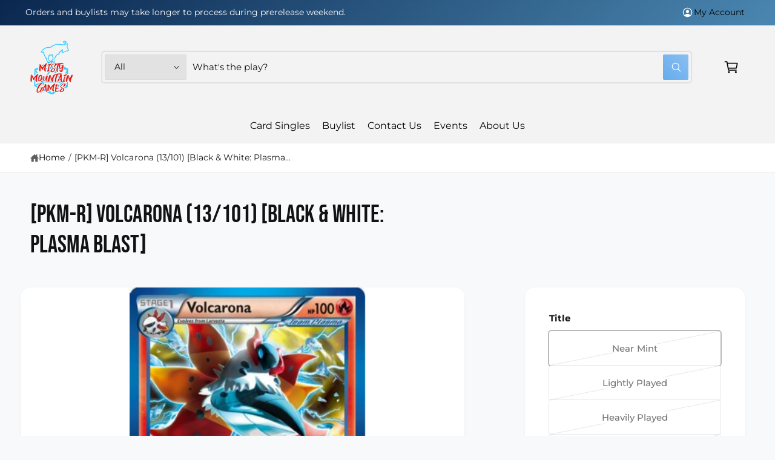

--- FILE ---
content_type: text/html; charset=utf-8
request_url: https://www.mistymountaingames.com/products/volcarona-13-101-black-white-plasma-blast
body_size: 45784
content:
<!doctype html>
<html class="no-js" lang="en">
  <head>
    <meta charset="utf-8">
    <meta http-equiv="X-UA-Compatible" content="IE=edge">
    <meta name="viewport" content="width=device-width,initial-scale=1">
    <meta name="theme-color" content="">
    <link href="//www.mistymountaingames.com/cdn/shop/t/21/assets/storepass.css?v=29389466154957252511761873925" rel="stylesheet" type="text/css" media="all" />
<link rel="canonical" href="https://www.mistymountaingames.com/products/volcarona-13-101-black-white-plasma-blast"><link rel="icon" type="image/png" href="//www.mistymountaingames.com/cdn/shop/files/android-chrome-512x512.png?crop=center&height=32&v=1758906009&width=32"><link rel="preconnect" href="https://fonts.shopifycdn.com" crossorigin><title>
      [PKM-R] Volcarona (13/101) [Black &amp; White: Plasma Blast]
 &ndash; Misty Mountain Games</title>

    
      <meta name="description" content="Card TypePokémon FormStage 1, Team Plasma - Evolves from Larvesta Type Hit Points100 HP Solar Transporter Reveal the top 5 cards of your deck and put all Team Plasma cards you find there into your hand. Discard the other cards. Leech Life (50) Heal from this Pokémon the same amount of damage you did to the Defending Po">
    

    

<meta property="og:site_name" content="Misty Mountain Games">
<meta property="og:url" content="https://www.mistymountaingames.com/products/volcarona-13-101-black-white-plasma-blast">
<meta property="og:title" content="[PKM-R] Volcarona (13/101) [Black &amp; White: Plasma Blast]">
<meta property="og:type" content="product">
<meta property="og:description" content="Card TypePokémon FormStage 1, Team Plasma - Evolves from Larvesta Type Hit Points100 HP Solar Transporter Reveal the top 5 cards of your deck and put all Team Plasma cards you find there into your hand. Discard the other cards. Leech Life (50) Heal from this Pokémon the same amount of damage you did to the Defending Po"><meta property="og:image" content="http://www.mistymountaingames.com/cdn/shop/files/90405.jpg?v=1746823949">
  <meta property="og:image:secure_url" content="https://www.mistymountaingames.com/cdn/shop/files/90405.jpg?v=1746823949">
  <meta property="og:image:width" content="313">
  <meta property="og:image:height" content="437"><meta property="og:price:amount" content="0.24">
  <meta property="og:price:currency" content="USD"><meta name="twitter:site" content="@https://x.com/MistyMountainWI"><meta name="twitter:card" content="summary_large_image">
<meta name="twitter:title" content="[PKM-R] Volcarona (13/101) [Black &amp; White: Plasma Blast]">
<meta name="twitter:description" content="Card TypePokémon FormStage 1, Team Plasma - Evolves from Larvesta Type Hit Points100 HP Solar Transporter Reveal the top 5 cards of your deck and put all Team Plasma cards you find there into your hand. Discard the other cards. Leech Life (50) Heal from this Pokémon the same amount of damage you did to the Defending Po">

<meta name="theme:name" content="Ignite">
<meta name="theme:version" content="2.2.1">
<meta name="theme:preset" content="tech">


    <script src="//www.mistymountaingames.com/cdn/shop/t/21/assets/global.js?v=56689699441451552761761850073" defer="defer"></script><link rel="preload" href="//www.mistymountaingames.com/cdn/fonts/montserrat/montserrat_n4.81949fa0ac9fd2021e16436151e8eaa539321637.woff2" as="font" crossorigin fetchpriority="high" type="font/woff2"><link rel="preload" href="//www.mistymountaingames.com/cdn/fonts/bebas_neue/bebasneue_n4.135cdbcf397f167ca17d9c75224e0af26b4b4e55.woff2" as="font" crossorigin fetchpriority="high" type="font/woff2"><script>window.performance && window.performance.mark && window.performance.mark('shopify.content_for_header.start');</script><meta name="google-site-verification" content="ZJadytSmJiGVh5HX8RbCuMZfx6-xwx6kqVR-eIUm1vM">
<meta id="shopify-digital-wallet" name="shopify-digital-wallet" content="/27503788168/digital_wallets/dialog">
<meta name="shopify-checkout-api-token" content="397821f77c843d3002061df18fe21a8c">
<link rel="alternate" type="application/json+oembed" href="https://www.mistymountaingames.com/products/volcarona-13-101-black-white-plasma-blast.oembed">
<script async="async" src="/checkouts/internal/preloads.js?locale=en-US"></script>
<script id="apple-pay-shop-capabilities" type="application/json">{"shopId":27503788168,"countryCode":"US","currencyCode":"USD","merchantCapabilities":["supports3DS"],"merchantId":"gid:\/\/shopify\/Shop\/27503788168","merchantName":"Misty Mountain Games","requiredBillingContactFields":["postalAddress","email"],"requiredShippingContactFields":["postalAddress","email"],"shippingType":"shipping","supportedNetworks":["visa","masterCard","amex","discover","elo","jcb"],"total":{"type":"pending","label":"Misty Mountain Games","amount":"1.00"},"shopifyPaymentsEnabled":true,"supportsSubscriptions":true}</script>
<script id="shopify-features" type="application/json">{"accessToken":"397821f77c843d3002061df18fe21a8c","betas":["rich-media-storefront-analytics"],"domain":"www.mistymountaingames.com","predictiveSearch":true,"shopId":27503788168,"locale":"en"}</script>
<script>var Shopify = Shopify || {};
Shopify.shop = "misty-mountain-games.myshopify.com";
Shopify.locale = "en";
Shopify.currency = {"active":"USD","rate":"1.0"};
Shopify.country = "US";
Shopify.theme = {"name":"Ignite Header Fixed","id":149497675949,"schema_name":"Ignite","schema_version":"2.2.1","theme_store_id":3027,"role":"main"};
Shopify.theme.handle = "null";
Shopify.theme.style = {"id":null,"handle":null};
Shopify.cdnHost = "www.mistymountaingames.com/cdn";
Shopify.routes = Shopify.routes || {};
Shopify.routes.root = "/";</script>
<script type="module">!function(o){(o.Shopify=o.Shopify||{}).modules=!0}(window);</script>
<script>!function(o){function n(){var o=[];function n(){o.push(Array.prototype.slice.apply(arguments))}return n.q=o,n}var t=o.Shopify=o.Shopify||{};t.loadFeatures=n(),t.autoloadFeatures=n()}(window);</script>
<script id="shop-js-analytics" type="application/json">{"pageType":"product"}</script>
<script defer="defer" async type="module" src="//www.mistymountaingames.com/cdn/shopifycloud/shop-js/modules/v2/client.init-shop-cart-sync_C5BV16lS.en.esm.js"></script>
<script defer="defer" async type="module" src="//www.mistymountaingames.com/cdn/shopifycloud/shop-js/modules/v2/chunk.common_CygWptCX.esm.js"></script>
<script type="module">
  await import("//www.mistymountaingames.com/cdn/shopifycloud/shop-js/modules/v2/client.init-shop-cart-sync_C5BV16lS.en.esm.js");
await import("//www.mistymountaingames.com/cdn/shopifycloud/shop-js/modules/v2/chunk.common_CygWptCX.esm.js");

  window.Shopify.SignInWithShop?.initShopCartSync?.({"fedCMEnabled":true,"windoidEnabled":true});

</script>
<script id="__st">var __st={"a":27503788168,"offset":-21600,"reqid":"40c0ea7a-af6d-4e36-84b6-438c281a3de9-1768672805","pageurl":"www.mistymountaingames.com\/products\/volcarona-13-101-black-white-plasma-blast","u":"ce928560c818","p":"product","rtyp":"product","rid":7325129408685};</script>
<script>window.ShopifyPaypalV4VisibilityTracking = true;</script>
<script id="captcha-bootstrap">!function(){'use strict';const t='contact',e='account',n='new_comment',o=[[t,t],['blogs',n],['comments',n],[t,'customer']],c=[[e,'customer_login'],[e,'guest_login'],[e,'recover_customer_password'],[e,'create_customer']],r=t=>t.map((([t,e])=>`form[action*='/${t}']:not([data-nocaptcha='true']) input[name='form_type'][value='${e}']`)).join(','),a=t=>()=>t?[...document.querySelectorAll(t)].map((t=>t.form)):[];function s(){const t=[...o],e=r(t);return a(e)}const i='password',u='form_key',d=['recaptcha-v3-token','g-recaptcha-response','h-captcha-response',i],f=()=>{try{return window.sessionStorage}catch{return}},m='__shopify_v',_=t=>t.elements[u];function p(t,e,n=!1){try{const o=window.sessionStorage,c=JSON.parse(o.getItem(e)),{data:r}=function(t){const{data:e,action:n}=t;return t[m]||n?{data:e,action:n}:{data:t,action:n}}(c);for(const[e,n]of Object.entries(r))t.elements[e]&&(t.elements[e].value=n);n&&o.removeItem(e)}catch(o){console.error('form repopulation failed',{error:o})}}const l='form_type',E='cptcha';function T(t){t.dataset[E]=!0}const w=window,h=w.document,L='Shopify',v='ce_forms',y='captcha';let A=!1;((t,e)=>{const n=(g='f06e6c50-85a8-45c8-87d0-21a2b65856fe',I='https://cdn.shopify.com/shopifycloud/storefront-forms-hcaptcha/ce_storefront_forms_captcha_hcaptcha.v1.5.2.iife.js',D={infoText:'Protected by hCaptcha',privacyText:'Privacy',termsText:'Terms'},(t,e,n)=>{const o=w[L][v],c=o.bindForm;if(c)return c(t,g,e,D).then(n);var r;o.q.push([[t,g,e,D],n]),r=I,A||(h.body.append(Object.assign(h.createElement('script'),{id:'captcha-provider',async:!0,src:r})),A=!0)});var g,I,D;w[L]=w[L]||{},w[L][v]=w[L][v]||{},w[L][v].q=[],w[L][y]=w[L][y]||{},w[L][y].protect=function(t,e){n(t,void 0,e),T(t)},Object.freeze(w[L][y]),function(t,e,n,w,h,L){const[v,y,A,g]=function(t,e,n){const i=e?o:[],u=t?c:[],d=[...i,...u],f=r(d),m=r(i),_=r(d.filter((([t,e])=>n.includes(e))));return[a(f),a(m),a(_),s()]}(w,h,L),I=t=>{const e=t.target;return e instanceof HTMLFormElement?e:e&&e.form},D=t=>v().includes(t);t.addEventListener('submit',(t=>{const e=I(t);if(!e)return;const n=D(e)&&!e.dataset.hcaptchaBound&&!e.dataset.recaptchaBound,o=_(e),c=g().includes(e)&&(!o||!o.value);(n||c)&&t.preventDefault(),c&&!n&&(function(t){try{if(!f())return;!function(t){const e=f();if(!e)return;const n=_(t);if(!n)return;const o=n.value;o&&e.removeItem(o)}(t);const e=Array.from(Array(32),(()=>Math.random().toString(36)[2])).join('');!function(t,e){_(t)||t.append(Object.assign(document.createElement('input'),{type:'hidden',name:u})),t.elements[u].value=e}(t,e),function(t,e){const n=f();if(!n)return;const o=[...t.querySelectorAll(`input[type='${i}']`)].map((({name:t})=>t)),c=[...d,...o],r={};for(const[a,s]of new FormData(t).entries())c.includes(a)||(r[a]=s);n.setItem(e,JSON.stringify({[m]:1,action:t.action,data:r}))}(t,e)}catch(e){console.error('failed to persist form',e)}}(e),e.submit())}));const S=(t,e)=>{t&&!t.dataset[E]&&(n(t,e.some((e=>e===t))),T(t))};for(const o of['focusin','change'])t.addEventListener(o,(t=>{const e=I(t);D(e)&&S(e,y())}));const B=e.get('form_key'),M=e.get(l),P=B&&M;t.addEventListener('DOMContentLoaded',(()=>{const t=y();if(P)for(const e of t)e.elements[l].value===M&&p(e,B);[...new Set([...A(),...v().filter((t=>'true'===t.dataset.shopifyCaptcha))])].forEach((e=>S(e,t)))}))}(h,new URLSearchParams(w.location.search),n,t,e,['guest_login'])})(!0,!0)}();</script>
<script integrity="sha256-4kQ18oKyAcykRKYeNunJcIwy7WH5gtpwJnB7kiuLZ1E=" data-source-attribution="shopify.loadfeatures" defer="defer" src="//www.mistymountaingames.com/cdn/shopifycloud/storefront/assets/storefront/load_feature-a0a9edcb.js" crossorigin="anonymous"></script>
<script data-source-attribution="shopify.dynamic_checkout.dynamic.init">var Shopify=Shopify||{};Shopify.PaymentButton=Shopify.PaymentButton||{isStorefrontPortableWallets:!0,init:function(){window.Shopify.PaymentButton.init=function(){};var t=document.createElement("script");t.src="https://www.mistymountaingames.com/cdn/shopifycloud/portable-wallets/latest/portable-wallets.en.js",t.type="module",document.head.appendChild(t)}};
</script>
<script data-source-attribution="shopify.dynamic_checkout.buyer_consent">
  function portableWalletsHideBuyerConsent(e){var t=document.getElementById("shopify-buyer-consent"),n=document.getElementById("shopify-subscription-policy-button");t&&n&&(t.classList.add("hidden"),t.setAttribute("aria-hidden","true"),n.removeEventListener("click",e))}function portableWalletsShowBuyerConsent(e){var t=document.getElementById("shopify-buyer-consent"),n=document.getElementById("shopify-subscription-policy-button");t&&n&&(t.classList.remove("hidden"),t.removeAttribute("aria-hidden"),n.addEventListener("click",e))}window.Shopify?.PaymentButton&&(window.Shopify.PaymentButton.hideBuyerConsent=portableWalletsHideBuyerConsent,window.Shopify.PaymentButton.showBuyerConsent=portableWalletsShowBuyerConsent);
</script>
<script>
  function portableWalletsCleanup(e){e&&e.src&&console.error("Failed to load portable wallets script "+e.src);var t=document.querySelectorAll("shopify-accelerated-checkout .shopify-payment-button__skeleton, shopify-accelerated-checkout-cart .wallet-cart-button__skeleton"),e=document.getElementById("shopify-buyer-consent");for(let e=0;e<t.length;e++)t[e].remove();e&&e.remove()}function portableWalletsNotLoadedAsModule(e){e instanceof ErrorEvent&&"string"==typeof e.message&&e.message.includes("import.meta")&&"string"==typeof e.filename&&e.filename.includes("portable-wallets")&&(window.removeEventListener("error",portableWalletsNotLoadedAsModule),window.Shopify.PaymentButton.failedToLoad=e,"loading"===document.readyState?document.addEventListener("DOMContentLoaded",window.Shopify.PaymentButton.init):window.Shopify.PaymentButton.init())}window.addEventListener("error",portableWalletsNotLoadedAsModule);
</script>

<script type="module" src="https://www.mistymountaingames.com/cdn/shopifycloud/portable-wallets/latest/portable-wallets.en.js" onError="portableWalletsCleanup(this)" crossorigin="anonymous"></script>
<script nomodule>
  document.addEventListener("DOMContentLoaded", portableWalletsCleanup);
</script>

<link id="shopify-accelerated-checkout-styles" rel="stylesheet" media="screen" href="https://www.mistymountaingames.com/cdn/shopifycloud/portable-wallets/latest/accelerated-checkout-backwards-compat.css" crossorigin="anonymous">
<style id="shopify-accelerated-checkout-cart">
        #shopify-buyer-consent {
  margin-top: 1em;
  display: inline-block;
  width: 100%;
}

#shopify-buyer-consent.hidden {
  display: none;
}

#shopify-subscription-policy-button {
  background: none;
  border: none;
  padding: 0;
  text-decoration: underline;
  font-size: inherit;
  cursor: pointer;
}

#shopify-subscription-policy-button::before {
  box-shadow: none;
}

      </style>
<script id="sections-script" data-sections="header,footer" defer="defer" src="//www.mistymountaingames.com/cdn/shop/t/21/compiled_assets/scripts.js?38767"></script>
<script>window.performance && window.performance.mark && window.performance.mark('shopify.content_for_header.end');</script>


    <style data-shopify>
      @font-face {
  font-family: Montserrat;
  font-weight: 400;
  font-style: normal;
  font-display: fallback;
  src: url("//www.mistymountaingames.com/cdn/fonts/montserrat/montserrat_n4.81949fa0ac9fd2021e16436151e8eaa539321637.woff2") format("woff2"),
       url("//www.mistymountaingames.com/cdn/fonts/montserrat/montserrat_n4.a6c632ca7b62da89c3594789ba828388aac693fe.woff") format("woff");
}

        @font-face {
  font-family: Montserrat;
  font-weight: 700;
  font-style: normal;
  font-display: fallback;
  src: url("//www.mistymountaingames.com/cdn/fonts/montserrat/montserrat_n7.3c434e22befd5c18a6b4afadb1e3d77c128c7939.woff2") format("woff2"),
       url("//www.mistymountaingames.com/cdn/fonts/montserrat/montserrat_n7.5d9fa6e2cae713c8fb539a9876489d86207fe957.woff") format("woff");
}

        @font-face {
  font-family: Montserrat;
  font-weight: 400;
  font-style: italic;
  font-display: fallback;
  src: url("//www.mistymountaingames.com/cdn/fonts/montserrat/montserrat_i4.5a4ea298b4789e064f62a29aafc18d41f09ae59b.woff2") format("woff2"),
       url("//www.mistymountaingames.com/cdn/fonts/montserrat/montserrat_i4.072b5869c5e0ed5b9d2021e4c2af132e16681ad2.woff") format("woff");
}

        @font-face {
  font-family: Montserrat;
  font-weight: 700;
  font-style: italic;
  font-display: fallback;
  src: url("//www.mistymountaingames.com/cdn/fonts/montserrat/montserrat_i7.a0d4a463df4f146567d871890ffb3c80408e7732.woff2") format("woff2"),
       url("//www.mistymountaingames.com/cdn/fonts/montserrat/montserrat_i7.f6ec9f2a0681acc6f8152c40921d2a4d2e1a2c78.woff") format("woff");
}

        @font-face {
  font-family: Montserrat;
  font-weight: 500;
  font-style: normal;
  font-display: fallback;
  src: url("//www.mistymountaingames.com/cdn/fonts/montserrat/montserrat_n5.07ef3781d9c78c8b93c98419da7ad4fbeebb6635.woff2") format("woff2"),
       url("//www.mistymountaingames.com/cdn/fonts/montserrat/montserrat_n5.adf9b4bd8b0e4f55a0b203cdd84512667e0d5e4d.woff") format("woff");
}

@font-face {
  font-family: "Bebas Neue";
  font-weight: 400;
  font-style: normal;
  font-display: fallback;
  src: url("//www.mistymountaingames.com/cdn/fonts/bebas_neue/bebasneue_n4.135cdbcf397f167ca17d9c75224e0af26b4b4e55.woff2") format("woff2"),
       url("//www.mistymountaingames.com/cdn/fonts/bebas_neue/bebasneue_n4.3288a6929ba3287812eb6a03e362ee0bf5be1e3d.woff") format("woff");
}

        
        
        
        

        :root,
        .color-scheme-1 {
          --color-background: 248,249,250;
          --color-background-accent: ,,;
        
          --gradient-background: #f8f9fa;
        

        

        --color-foreground: 18,18,18;
        --color-heading: 18,18,18;
        --color-background-contrast: 174,185,197;
        --color-shadow: 0, 0, 0;
        --color-button: 10,39,79;
        --color-button-alpha: 1.0;
        
          --color-button-gradient: none;
        
        --color-button-text: 255,255,255;
        --color-secondary-button: 248,249,250;
        --color-secondary-button-text: 10,39,79;
        --color-link: 26,90,179;
        --color-caption: 18,18,18;
        --color-badge-foreground: 18,18,18;
        --color-badge-background: 248,249,250;
        --color-badge-border: 18,18,18;
        --color-accent: 56,182,255;
        --payment-terms-background-color: rgb(248 249 250);

        
          --color-heading-gradient-background: none;
          --color-heading-gradient-background-clip: border-box;
          --color-heading-gradient-fill: currentColor;
        

        
          --color-accent-gradient-background: -webkit-linear-gradient(228deg, rgba(56, 182, 255, 1) 17%, rgba(28, 90, 175, 1) 68%, rgba(10, 39, 79, 1) 100%);
          --color-accent-gradient-background-clip: text;
          --color-accent-gradient-fill: transparent;
        
      }
      
        
        .color-scheme-2 {
          --color-background: 255,255,255;
          --color-background-accent: ,,;
        
          --gradient-background: #ffffff;
        

        

        --color-foreground: 25,25,25;
        --color-heading: 60,64,67;
        --color-background-contrast: 191,191,191;
        --color-shadow: 0, 0, 0;
        --color-button: 60,64,67;
        --color-button-alpha: 1.0;
        
          --color-button-gradient: none;
        
        --color-button-text: 243,243,243;
        --color-secondary-button: 255,255,255;
        --color-secondary-button-text: 60,64,67;
        --color-link: 25,103,210;
        --color-caption: 60,64,67;
        --color-badge-foreground: 25,25,25;
        --color-badge-background: 255,255,255;
        --color-badge-border: 25,25,25;
        --color-accent: 19,144,214;
        --payment-terms-background-color: rgb(255 255 255);

        
          --color-heading-gradient-background: none;
          --color-heading-gradient-background-clip: border-box;
          --color-heading-gradient-fill: currentColor;
        

        
          --color-accent-gradient-background: -webkit-linear-gradient(360deg, rgba(19, 144, 214, 1) 11%, rgba(26, 90, 179, 1) 84%);
          --color-accent-gradient-background-clip: text;
          --color-accent-gradient-fill: transparent;
        
      }
      
        
        .color-scheme-3 {
          --color-background: 18,18,18;
          --color-background-accent: ,,;
        
          --gradient-background: #121212;
        

        

        --color-foreground: 255,255,255;
        --color-heading: 255,255,255;
        --color-background-contrast: 146,146,146;
        --color-shadow: 0, 0, 0;
        --color-button: 255,255,255;
        --color-button-alpha: 1.0;
        
        --color-button-gradient: linear-gradient(305deg, rgba(42, 151, 211, 1), rgba(72, 171, 227, 1) 46%, rgba(119, 179, 245, 1) 91%);
        
        --color-button-text: 18,18,18;
        --color-secondary-button: 18,18,18;
        --color-secondary-button-text: 255,255,255;
        --color-link: 255,255,255;
        --color-caption: 255,255,255;
        --color-badge-foreground: 255,255,255;
        --color-badge-background: 18,18,18;
        --color-badge-border: 255,255,255;
        --color-accent: 220,43,255;
        --payment-terms-background-color: rgb(18 18 18);

        
          --color-heading-gradient-background: none;
          --color-heading-gradient-background-clip: border-box;
          --color-heading-gradient-fill: currentColor;
        

        
          --color-accent-gradient-background: -webkit-linear-gradient(0deg, rgba(100, 179, 255, 1) 3%, rgba(234, 145, 254, 1) 98%);
          --color-accent-gradient-background-clip: text;
          --color-accent-gradient-fill: transparent;
        
      }
      
        
        .color-scheme-4 {
          --color-background: 56,182,255;
          --color-background-accent: ,,;
        
          --gradient-background: linear-gradient(135deg, rgba(10, 39, 79, 1), rgba(107, 184, 227, 1) 100%);
        

        

        --color-foreground: 255,255,255;
        --color-heading: 255,255,255;
        --color-background-contrast: 0,116,184;
        --color-shadow: 0, 0, 0;
        --color-button: 255,255,255;
        --color-button-alpha: 1.0;
        
          --color-button-gradient: none;
        
        --color-button-text: 36,40,51;
        --color-secondary-button: 56,182,255;
        --color-secondary-button-text: 255,255,255;
        --color-link: 255,255,255;
        --color-caption: 255,255,255;
        --color-badge-foreground: 255,255,255;
        --color-badge-background: 56,182,255;
        --color-badge-border: 255,255,255;
        --color-accent: 10,39,79;
        --payment-terms-background-color: rgb(56 182 255);

        
          --color-heading-gradient-background: none;
          --color-heading-gradient-background-clip: border-box;
          --color-heading-gradient-fill: currentColor;
        

        
          --color-accent-gradient-background: none;
          --color-accent-gradient-background-clip: border-box;
          --color-accent-gradient-fill: currentColor;
        
      }
      
        
        .color-scheme-5 {
          --color-background: 56,182,255;
          --color-background-accent: ,,;
        
          --gradient-background: #38b6ff;
        

        

        --color-foreground: 255,255,255;
        --color-heading: 255,255,255;
        --color-background-contrast: 0,116,184;
        --color-shadow: 0, 0, 0;
        --color-button: 255,255,255;
        --color-button-alpha: 1.0;
        
          --color-button-gradient: none;
        
        --color-button-text: 0,0,0;
        --color-secondary-button: 56,182,255;
        --color-secondary-button-text: 255,255,255;
        --color-link: 255,255,255;
        --color-caption: 255,255,255;
        --color-badge-foreground: 255,255,255;
        --color-badge-background: 56,182,255;
        --color-badge-border: 255,255,255;
        --color-accent: 38,181,244;
        --payment-terms-background-color: rgb(56 182 255);

        
          --color-heading-gradient-background: none;
          --color-heading-gradient-background-clip: border-box;
          --color-heading-gradient-fill: currentColor;
        

        
          --color-accent-gradient-background: -webkit-linear-gradient(270deg, rgba(255, 228, 49, 1) 42%, rgba(249, 100, 32, 1) 100%);
          --color-accent-gradient-background-clip: text;
          --color-accent-gradient-fill: transparent;
        
      }
      
        
        .color-scheme-6 {
          --color-background: 248,248,248;
          --color-background-accent: ,,;
        
          --gradient-background: #f8f8f8;
        

        

        --color-foreground: 255,255,255;
        --color-heading: 255,255,255;
        --color-background-contrast: 184,184,184;
        --color-shadow: 0, 0, 0;
        --color-button: 10,39,79;
        --color-button-alpha: 1.0;
        
        --color-button-gradient: linear-gradient(228deg, rgba(10, 39, 79, 1), rgba(38, 181, 244, 1) 100%);
        
        --color-button-text: 38,181,244;
        --color-secondary-button: 248,248,248;
        --color-secondary-button-text: 255,255,255;
        --color-link: 255,255,255;
        --color-caption: 255,255,255;
        --color-badge-foreground: 255,255,255;
        --color-badge-background: 248,248,248;
        --color-badge-border: 255,255,255;
        --color-accent: 38,181,244;
        --payment-terms-background-color: rgb(248 248 248);

        
          --color-heading-gradient-background: none;
          --color-heading-gradient-background-clip: border-box;
          --color-heading-gradient-fill: currentColor;
        

        
          --color-accent-gradient-background: -webkit-linear-gradient(310deg, rgba(10, 39, 79, 1) 4%, rgba(38, 181, 244, 1) 97%);
          --color-accent-gradient-background-clip: text;
          --color-accent-gradient-fill: transparent;
        
      }
      
        
        .color-scheme-7 {
          --color-background: 218,20,20;
          --color-background-accent: ,,;
        
          --gradient-background: linear-gradient(229deg, rgba(240, 69, 87, 1) 4%, rgba(221, 39, 57, 1) 100%);
        

        

        --color-foreground: 255,255,255;
        --color-heading: 255,255,255;
        --color-background-contrast: 101,9,9;
        --color-shadow: 0, 0, 0;
        --color-button: 255,255,255;
        --color-button-alpha: 1.0;
        
          --color-button-gradient: none;
        
        --color-button-text: 18,18,18;
        --color-secondary-button: 218,20,20;
        --color-secondary-button-text: 255,255,255;
        --color-link: 255,255,255;
        --color-caption: 255,255,255;
        --color-badge-foreground: 255,255,255;
        --color-badge-background: 218,20,20;
        --color-badge-border: 255,255,255;
        --color-accent: 220,43,255;
        --payment-terms-background-color: rgb(218 20 20);

        
          --color-heading-gradient-background: none;
          --color-heading-gradient-background-clip: border-box;
          --color-heading-gradient-fill: currentColor;
        

        
          --color-accent-gradient-background: none;
          --color-accent-gradient-background-clip: border-box;
          --color-accent-gradient-fill: currentColor;
        
      }
      
        
        .color-scheme-8 {
          --color-background: 243,243,243;
          --color-background-accent: ,,;
        
          --gradient-background: #f3f3f3;
        

        

        --color-foreground: 18,18,18;
        --color-heading: 18,18,18;
        --color-background-contrast: 179,179,179;
        --color-shadow: 0, 0, 0;
        --color-button: 102,172,237;
        --color-button-alpha: 1.0;
        
        --color-button-gradient: linear-gradient(225deg, rgba(137, 191, 241, 1), rgba(102, 172, 237, 1) 100%);
        
        --color-button-text: 255,255,255;
        --color-secondary-button: 243,243,243;
        --color-secondary-button-text: 167,202,226;
        --color-link: 28,112,190;
        --color-caption: 18,18,18;
        --color-badge-foreground: 18,18,18;
        --color-badge-background: 243,243,243;
        --color-badge-border: 18,18,18;
        --color-accent: 106,172,234;
        --payment-terms-background-color: rgb(243 243 243);

        
          --color-heading-gradient-background: none;
          --color-heading-gradient-background-clip: border-box;
          --color-heading-gradient-fill: currentColor;
        

        
          --color-accent-gradient-background: -webkit-radial-gradient(rgba(106, 172, 234, 1), rgba(37, 115, 190, 1) 88%);
          --color-accent-gradient-background-clip: text;
          --color-accent-gradient-fill: transparent;
        
      }
      
        
        .color-scheme-9 {
          --color-background: 247,247,249;
          --color-background-accent: ,,;
        
          --gradient-background: #f7f7f9;
        

        

        --color-foreground: 18,18,18;
        --color-heading: 18,18,18;
        --color-background-contrast: 174,174,194;
        --color-shadow: 0, 0, 0;
        --color-button: 28,112,190;
        --color-button-alpha: 1.0;
        
        --color-button-gradient: linear-gradient(46deg, rgba(63, 136, 206, 1) 13%, rgba(117, 175, 231, 1) 86%);
        
        --color-button-text: 243,243,243;
        --color-secondary-button: 247,247,249;
        --color-secondary-button-text: 28,112,190;
        --color-link: 28,112,190;
        --color-caption: 18,18,18;
        --color-badge-foreground: 18,18,18;
        --color-badge-background: 247,247,249;
        --color-badge-border: 18,18,18;
        --color-accent: 106,172,234;
        --payment-terms-background-color: rgb(247 247 249);

        
          --color-heading-gradient-background: none;
          --color-heading-gradient-background-clip: border-box;
          --color-heading-gradient-fill: currentColor;
        

        
          --color-accent-gradient-background: -webkit-radial-gradient(rgba(106, 172, 234, 1), rgba(37, 115, 190, 1) 88%);
          --color-accent-gradient-background-clip: text;
          --color-accent-gradient-fill: transparent;
        
      }
      
        
        .color-scheme-10 {
          --color-background: 29,31,30;
          --color-background-accent: ,,;
        
          --gradient-background: linear-gradient(0deg, rgba(24, 26, 26, 1) 4%, rgba(30, 33, 33, 1) 100%);
        

        

        --color-foreground: 255,255,255;
        --color-heading: 255,255,255;
        --color-background-contrast: 41,44,43;
        --color-shadow: 0, 0, 0;
        --color-button: 255,255,255;
        --color-button-alpha: 1.0;
        
          --color-button-gradient: none;
        
        --color-button-text: 38,181,244;
        --color-secondary-button: 29,31,30;
        --color-secondary-button-text: 255,255,255;
        --color-link: 38,181,244;
        --color-caption: 255,255,255;
        --color-badge-foreground: 255,255,255;
        --color-badge-background: 29,31,30;
        --color-badge-border: 255,255,255;
        --color-accent: 56,182,255;
        --payment-terms-background-color: rgb(29 31 30);

        
          --color-heading-gradient-background: none;
          --color-heading-gradient-background-clip: border-box;
          --color-heading-gradient-fill: currentColor;
        

        
          --color-accent-gradient-background: -webkit-linear-gradient(0deg, rgba(38, 181, 244, 1) 3%, rgba(10, 39, 79, 1) 98%);
          --color-accent-gradient-background-clip: text;
          --color-accent-gradient-fill: transparent;
        
      }
      
        
        .color-scheme-11 {
          --color-background: 247,247,249;
          --color-background-accent: ,,;
        
          --gradient-background: #f7f7f9;
        

        

        --color-foreground: 38,181,244;
        --color-heading: 255,255,255;
        --color-background-contrast: 174,174,194;
        --color-shadow: 0, 0, 0;
        --color-button: 0,0,0;
        --color-button-alpha: 0.0;
        
        --color-button-gradient: linear-gradient(138deg, rgba(218, 82, 82, 0.93) 4%, rgba(214, 67, 67, 0.85) 100%);
        
        --color-button-text: 255,255,255;
        --color-secondary-button: 247,247,249;
        --color-secondary-button-text: 10,39,79;
        --color-link: 38,181,244;
        --color-caption: 255,255,255;
        --color-badge-foreground: 38,181,244;
        --color-badge-background: 247,247,249;
        --color-badge-border: 38,181,244;
        --color-accent: 234,145,254;
        --payment-terms-background-color: rgb(247 247 249);

        
          --color-heading-gradient-background: none;
          --color-heading-gradient-background-clip: border-box;
          --color-heading-gradient-fill: currentColor;
        

        
          --color-accent-gradient-background: none;
          --color-accent-gradient-background-clip: border-box;
          --color-accent-gradient-fill: currentColor;
        
      }
      
        
        .color-scheme-12 {
          --color-background: 247,245,239;
          --color-background-accent: ,,;
        
          --gradient-background: #f7f5ef;
        

        

        --color-foreground: 89,89,81;
        --color-heading: 18,18,18;
        --color-background-contrast: 205,192,154;
        --color-shadow: 0, 0, 0;
        --color-button: 18,18,18;
        --color-button-alpha: 1.0;
        
          --color-button-gradient: none;
        
        --color-button-text: 255,255,255;
        --color-secondary-button: 247,245,239;
        --color-secondary-button-text: 18,18,18;
        --color-link: 13,82,177;
        --color-caption: 18,18,18;
        --color-badge-foreground: 89,89,81;
        --color-badge-background: 247,245,239;
        --color-badge-border: 89,89,81;
        --color-accent: 220,43,255;
        --payment-terms-background-color: rgb(247 245 239);

        
          --color-heading-gradient-background: none;
          --color-heading-gradient-background-clip: border-box;
          --color-heading-gradient-fill: currentColor;
        

        
          --color-accent-gradient-background: -webkit-linear-gradient(139deg, rgba(251, 51, 166, 1), rgba(127, 72, 176, 1) 50%, rgba(48, 145, 211, 1) 100%);
          --color-accent-gradient-background-clip: text;
          --color-accent-gradient-fill: transparent;
        
      }
      
        
        .color-scheme-13 {
          --color-background: 30,30,30;
          --color-background-accent: ,,;
        
          --gradient-background: linear-gradient(228deg, rgba(56, 182, 255, 1), rgba(10, 39, 79, 1) 100%);
        

        

        --color-foreground: 255,255,255;
        --color-heading: 255,255,255;
        --color-background-contrast: 43,43,43;
        --color-shadow: 0, 0, 0;
        --color-button: 42,151,211;
        --color-button-alpha: 1.0;
        
        --color-button-gradient: linear-gradient(305deg, rgba(42, 151, 211, 1), rgba(72, 171, 227, 1) 46%, rgba(119, 179, 245, 1) 91%);
        
        --color-button-text: 255,255,255;
        --color-secondary-button: 30,30,30;
        --color-secondary-button-text: 255,255,255;
        --color-link: 255,255,255;
        --color-caption: 255,255,255;
        --color-badge-foreground: 255,255,255;
        --color-badge-background: 30,30,30;
        --color-badge-border: 255,255,255;
        --color-accent: 10,39,79;
        --payment-terms-background-color: rgb(30 30 30);

        
          --color-heading-gradient-background: none;
          --color-heading-gradient-background-clip: border-box;
          --color-heading-gradient-fill: currentColor;
        

        
          --color-accent-gradient-background: -webkit-linear-gradient(0deg, rgba(100, 179, 255, 1) 3%, rgba(10, 39, 79, 1) 98%);
          --color-accent-gradient-background-clip: text;
          --color-accent-gradient-fill: transparent;
        
      }
      

      

      body, .color-scheme-1, .color-scheme-2, .color-scheme-3, .color-scheme-4, .color-scheme-5, .color-scheme-6, .color-scheme-7, .color-scheme-8, .color-scheme-9, .color-scheme-10, .color-scheme-11, .color-scheme-12, .color-scheme-13 {
        color: rgb(var(--color-foreground));
        background-color: rgb(var(--color-background));
      }

      :root {
        --font-body-family: Montserrat, sans-serif;
        --font-body-style: normal;
        --font-body-weight: 400;
        --font-body-weight-bold: 700;
        --font-body-letter-spacing: 0.001em;

        --font-heading-family: "Bebas Neue", sans-serif;
        --font-heading-style: normal;
        --font-heading-weight: 400;

        

        --font-button-font-weight: bold;
        --font-button-case: uppercase;
        --font-button-icon-offset: -0.1rem;
        --font-button-letter-spacing: -0.015em;
        --font-button-text-size: 1.3rem;

        --font-body-scale: 1.0;
        --font-heading-scale: 1.0;
        --font-heading-case: none;
        --font-heading-letter-spacing: 0.001em;

        --media-padding: px;
        --media-border-opacity: 0.0;
        --media-border-width: 0px;
        --media-radius: 16px;
        --media-shadow-opacity: 0.0;
        --media-shadow-horizontal-offset: 0px;
        --media-shadow-vertical-offset: 0px;
        --media-shadow-blur-radius: 0px;
        --media-shadow-visible: 0;

        --page-width: 136rem;
        --px-mobile: 2rem;
        --page-width-margin: 0rem;

        --product-card-image-padding: 0.8rem;
        --product-card-image-scale: 1.0;
        --product-card-corner-radius: 0.8rem;
        --product-card-text-alignment: left;
        --product-card-border-width: 0.0rem;
        --product-card-border-opacity: 0.0;
        --product-card-shadow-opacity: 0.0;
        --product-card-shadow-visible: 0;
        --product-card-shadow-horizontal-offset: 0.0rem;
        --product-card-shadow-vertical-offset: 0.0rem;
        --product-card-shadow-blur-radius: 0.0rem;
        --product-card-star-color: 245,225,33;
        --product-card-icon-width: 32px;

        --inventory-stock-low-color: 199,44,45;
        --inventory-stock-normal-color: 38,181,244;
        --inventory-stock-continue-color: 38,181,244;
        --inventory-stock-out-color: 91,91,91;

        
          --product-card-price-color: 234,7,7;
        

        

        --collection-card-image-padding: 0.0rem;
        --collection-card-corner-radius: 0.0rem;
        --collection-card-image-scale: 1.0;
        --collection-card-text-alignment: center;
        --collection-card-border-width: 0.0rem;
        --collection-card-border-opacity: 0.0;
        --collection-card-shadow-opacity: 0.0;
        --collection-card-shadow-visible: 0;
        --collection-card-shadow-horizontal-offset: 0.0rem;
        --collection-card-shadow-vertical-offset: 0.0rem;
        --collection-card-shadow-blur-radius: 0.0rem;
        --collection-card-image-background: 255,255,255,1.0;

        --blog-card-image-padding: 0.0rem;
        --blog-card-corner-radius: 0.8rem;
        --blog-card-border-width: 0.0rem;
        --blog-card-border-opacity: 0.0;
        --blog-card-shadow-opacity: 0.0;
        --blog-card-shadow-visible: 0;
        --blog-card-shadow-horizontal-offset: 0.0rem;
        --blog-card-shadow-vertical-offset: 0.0rem;
        --blog-card-shadow-blur-radius: 0.0rem;
        --blog-card-image-background: 255,255,255,1.0;

        

        --badge-text-size: 1.2rem;
        --badge-text-weight: bold;
        --badge-border-width: 1px;
        --badge-border-style: solid;

        --badge-sold-out-foreground: 255 255 255 / 1.0;
        --badge-sold-out-border: 0 0 0 / 0.0;
        --badge-sold-out-background: linear-gradient(127deg, rgba(13, 13, 13, 0.8) 11%, rgba(49, 49, 49, 0.8) 78%);
        
        --badge-custom-foreground: 255 255 255 / 1.0;
        --badge-custom-border: 0 0 0 / 0.0;
        --badge-custom-background: linear-gradient(145deg, rgba(42, 156, 44, 1) 20%, rgba(42, 156, 44, 0.76) 82%);
        
        
        --badge-preorder-foreground: 21 118 49 / 1.0;
        --badge-preorder-border: 255 255 255 / 1.0;
        --badge-preorder-background: linear-gradient(137deg, rgba(234, 234, 234, 0.62), rgba(241, 241, 241, 0.27) 100%);
        
        
        --badge-bulk-foreground: 7 75 124 / 1.0;
        --badge-bulk-border: 209 224 241 / 1.0;
        --badge-bulk-background: #ECF5FC;
        
        
        --badge-new-foreground: 255 255 255 / 1.0;
        --badge-new-border: 0 0 0 / 0.0;
        --badge-new-background: linear-gradient(129deg, rgba(33, 119, 179, 0.8), rgba(61, 157, 222, 0.8) 100%);
        
        
        --badge-sale-foreground: 255 255 255 / 1.0;
        --badge-sale-border: 0 0 0 / 0.0;
        --badge-sale-background: linear-gradient(144deg, rgba(244, 43, 65, 0.8), rgba(218, 50, 67, 0.8) 97%, rgba(247, 23, 23, 0.8) 97.482%);
        

        --popup-border-width: 1px;
        --popup-border-opacity: 0.08;
        --popup-corner-radius: 12px;
        --promo-corner-radius: 6px;
        --popup-shadow-opacity: 0.15;
        --popup-shadow-horizontal-offset: 0px;
        --popup-shadow-vertical-offset: 0px;
        --popup-shadow-blur-radius: 5px;

        --drawer-border-width: px;
        --drawer-border-opacity: 0.0;
        --drawer-shadow-opacity: 0.0;
        --drawer-shadow-horizontal-offset: px;
        --drawer-shadow-vertical-offset: px;
        --drawer-shadow-blur-radius: px;

        --grid-desktop-vertical-spacing: 16px;
        --grid-desktop-horizontal-spacing: 16px;
        --grid-desktop-horizontal-spacing-initial: 16px;
        --grid-mobile-vertical-spacing: calc(var(--px-mobile) * 0.8);
        --grid-mobile-horizontal-spacing: calc(var(--px-mobile) * 0.8);

        --text-boxes-radius: 16px;
        --text-boxes-border-opacity: 0.0;
        --text-boxes-border-width: 0px;
        --text-boxes-shadow-opacity: 0.0;
        --text-boxes-shadow-visible: 0;
        --text-boxes-shadow-horizontal-offset: 0px;
        --text-boxes-shadow-vertical-offset: 0px;
        --text-boxes-shadow-blur-radius: 0px;

        --buttons-radius: 4px;
        --buttons-radius-outset: 5px;
        --buttons-border-width: 1px;
        --buttons-border-opacity: 1.0;
        --buttons-shadow-opacity: 0.0;
        --buttons-shadow-visible: 0;
        --buttons-shadow-horizontal-offset: 0px;
        --buttons-shadow-vertical-offset: 0px;
        --buttons-shadow-blur-radius: 0px;
        --buttons-border-offset: 0.3px;

        --inputs-radius: 4px;
        --inputs-border-width: 1px;
        --inputs-border-opacity: 0.35;
        --inputs-shadow-opacity: 0.0;
        --inputs-shadow-horizontal-offset: 0px;
        --inputs-margin-offset: 0px;
        --inputs-shadow-vertical-offset: 0px;
        --inputs-shadow-blur-radius: 0px;
        --inputs-radius-outset: 5px;

        --variant-pills-radius: 4px;
        --variant-pills-border-width: 1px;
        --variant-pills-border-opacity: 0.35;
        --variant-pills-shadow-opacity: 0.0;
        --variant-pills-shadow-horizontal-offset: 0px;
        --variant-pills-shadow-vertical-offset: 0px;
        --variant-pills-shadow-blur-radius: 0px;

        --color-overlay: #010101;

        
        --spacing-section: 42px;

        --breadcrumb-padding: 1.3rem;
        --panel-corner-radius: 6px;
        --controls-corner-radius: 40px;
        --pagination-border-width: 0.1rem;
        --swatch-input--border-radius: 50%;
        --spacer-thickness: 3px;
        --easter-egg-let-it-snow: url(//www.mistymountaingames.com/cdn/shop/t/21/assets/snow.webp?v=160252599929562084641761850073);
      }

      *,
      *::before,
      *::after {
        box-sizing: inherit;
        -webkit-font-smoothing: antialiased;
      }

      html {
        box-sizing: border-box;
        font-size: calc(var(--font-body-scale) * 62.5%);
        height: 100%;
        -moz-osx-font-smoothing: grayscale;
        -webkit-text-size-adjust: 100%;
      }

      body {
        min-height: 100%;
        margin: 0;
        font-size: 1.5rem;
        overflow-wrap: break-word;
        word-break: break-word;
        letter-spacing: var(--font-body-letter-spacing);
        line-height: calc(1 + 0.8 / var(--font-body-scale));
        font-family: var(--font-body-family);
        font-style: var(--font-body-style);
        font-weight: var(--font-body-weight);
        overflow-x: hidden;
        padding-right: var(--temp-scrollbar-width, 0px);
      }

      .page-is-loading .hidden-during-load {
        visibility: hidden;
      }

      @media screen and (min-width: 750px) {
        :root {
          --spacing-section: 60px;
        }

        body {
          font-size: 1.55rem;
        }

        
          .gradient {
            background-attachment: fixed !important;
          }
        
      }

      @media screen and (min-width: 1100px) {
        body {
          font-size: 1.6rem;
        }
      }
    </style>

    <link href="//www.mistymountaingames.com/cdn/shop/t/21/assets/base.css?v=10733577937330580311761850073" rel="stylesheet" type="text/css" media="all" />
<link rel="stylesheet" href="//www.mistymountaingames.com/cdn/shop/t/21/assets/standard.css?v=50281092319321182681761850073" media="print" onload="this.media='all'"><link rel="stylesheet" href="//www.mistymountaingames.com/cdn/shop/t/21/assets/component-predictive-search.css?v=7370603041425431871761850073" media="print" onload="this.media='all'"><script>
      document.documentElement.className = document.documentElement.className.replace('no-js', 'js');
      if (Shopify.designMode) {
        document.documentElement.classList.add('shopify-design-mode');
      }

      // Hide JS-hidden elements
      let closedElements = JSON.parse(localStorage.getItem('theme-closed-elements'));
      if (closedElements) {
        let style = document.createElement('style');
        document.head.appendChild(style);

        closedElements.forEach(id => {
          if (id) {
            style.sheet.insertRule(`#${id} { display: none; }`, style.sheet.cssRules.length);
          }
        });
      }

      // Write the time of day
      (function () {
        const hour = new Date().getHours();
        const html = document.documentElement;

        if (hour >= 5 && hour < 12) {
          html.classList.add('its-morning');
        } else if (hour >= 12 && hour < 17) {
          html.classList.add('its-afternoon');
        } else if (hour >= 17 && hour < 21) {
          html.classList.add('its-evening');
        } else {
          html.classList.add('its-night');
        }
      })();
    </script>

    <lazy-script data-watch-element="product-card,.section-product-compare,.section-recently-viewed,product-form,variant-selects,.sticky-cta" src="//www.mistymountaingames.com/cdn/shop/t/21/assets/product-form.js?v=70087826341584989871761850073" defer="defer"></lazy-script><link rel="stylesheet" href="//www.mistymountaingames.com/cdn/shop/t/21/assets/component-popup.css?v=44195747194409535751761850073" media="print" onload="this.media='all'">
        <link rel="stylesheet" href="//www.mistymountaingames.com/cdn/shop/t/21/assets/quick-add.css?v=178606137454333887041761850073" media="print" onload="this.media='all'"><lazy-script data-watch-element="product-card,.section-product-compare,.section-recently-viewed" src="//www.mistymountaingames.com/cdn/shop/t/21/assets/quick-add.js?v=159912876816449980751761850073" defer="defer"></lazy-script><!--<script src="https://unpkg.com/react@18/umd/react.production.min.js"></script>
    <script src="https://unpkg.com/react-dom@18/umd/react-dom.production.min.js"></script>-->
    <script src="https://cdnjs.cloudflare.com/ajax/libs/react/18.2.0/umd/react.production.min.js"></script>
    <script src="https://cdnjs.cloudflare.com/ajax/libs/react-dom/18.2.0/umd/react-dom.production.min.js"></script>
    <script src="https://code.jquery.com/jquery-3.7.1.min.js" integrity="sha256-/JqT3SQfawRcv/BIHPThkBvs0OEvtFFmqPF/lYI/Cxo=" crossorigin="anonymous"></script>
    <script>function storePassId() { return 'y5U2HvqVZH' }</script>
  <link href="https://monorail-edge.shopifysvc.com" rel="dns-prefetch">
<script>(function(){if ("sendBeacon" in navigator && "performance" in window) {try {var session_token_from_headers = performance.getEntriesByType('navigation')[0].serverTiming.find(x => x.name == '_s').description;} catch {var session_token_from_headers = undefined;}var session_cookie_matches = document.cookie.match(/_shopify_s=([^;]*)/);var session_token_from_cookie = session_cookie_matches && session_cookie_matches.length === 2 ? session_cookie_matches[1] : "";var session_token = session_token_from_headers || session_token_from_cookie || "";function handle_abandonment_event(e) {var entries = performance.getEntries().filter(function(entry) {return /monorail-edge.shopifysvc.com/.test(entry.name);});if (!window.abandonment_tracked && entries.length === 0) {window.abandonment_tracked = true;var currentMs = Date.now();var navigation_start = performance.timing.navigationStart;var payload = {shop_id: 27503788168,url: window.location.href,navigation_start,duration: currentMs - navigation_start,session_token,page_type: "product"};window.navigator.sendBeacon("https://monorail-edge.shopifysvc.com/v1/produce", JSON.stringify({schema_id: "online_store_buyer_site_abandonment/1.1",payload: payload,metadata: {event_created_at_ms: currentMs,event_sent_at_ms: currentMs}}));}}window.addEventListener('pagehide', handle_abandonment_event);}}());</script>
<script id="web-pixels-manager-setup">(function e(e,d,r,n,o){if(void 0===o&&(o={}),!Boolean(null===(a=null===(i=window.Shopify)||void 0===i?void 0:i.analytics)||void 0===a?void 0:a.replayQueue)){var i,a;window.Shopify=window.Shopify||{};var t=window.Shopify;t.analytics=t.analytics||{};var s=t.analytics;s.replayQueue=[],s.publish=function(e,d,r){return s.replayQueue.push([e,d,r]),!0};try{self.performance.mark("wpm:start")}catch(e){}var l=function(){var e={modern:/Edge?\/(1{2}[4-9]|1[2-9]\d|[2-9]\d{2}|\d{4,})\.\d+(\.\d+|)|Firefox\/(1{2}[4-9]|1[2-9]\d|[2-9]\d{2}|\d{4,})\.\d+(\.\d+|)|Chrom(ium|e)\/(9{2}|\d{3,})\.\d+(\.\d+|)|(Maci|X1{2}).+ Version\/(15\.\d+|(1[6-9]|[2-9]\d|\d{3,})\.\d+)([,.]\d+|)( \(\w+\)|)( Mobile\/\w+|) Safari\/|Chrome.+OPR\/(9{2}|\d{3,})\.\d+\.\d+|(CPU[ +]OS|iPhone[ +]OS|CPU[ +]iPhone|CPU IPhone OS|CPU iPad OS)[ +]+(15[._]\d+|(1[6-9]|[2-9]\d|\d{3,})[._]\d+)([._]\d+|)|Android:?[ /-](13[3-9]|1[4-9]\d|[2-9]\d{2}|\d{4,})(\.\d+|)(\.\d+|)|Android.+Firefox\/(13[5-9]|1[4-9]\d|[2-9]\d{2}|\d{4,})\.\d+(\.\d+|)|Android.+Chrom(ium|e)\/(13[3-9]|1[4-9]\d|[2-9]\d{2}|\d{4,})\.\d+(\.\d+|)|SamsungBrowser\/([2-9]\d|\d{3,})\.\d+/,legacy:/Edge?\/(1[6-9]|[2-9]\d|\d{3,})\.\d+(\.\d+|)|Firefox\/(5[4-9]|[6-9]\d|\d{3,})\.\d+(\.\d+|)|Chrom(ium|e)\/(5[1-9]|[6-9]\d|\d{3,})\.\d+(\.\d+|)([\d.]+$|.*Safari\/(?![\d.]+ Edge\/[\d.]+$))|(Maci|X1{2}).+ Version\/(10\.\d+|(1[1-9]|[2-9]\d|\d{3,})\.\d+)([,.]\d+|)( \(\w+\)|)( Mobile\/\w+|) Safari\/|Chrome.+OPR\/(3[89]|[4-9]\d|\d{3,})\.\d+\.\d+|(CPU[ +]OS|iPhone[ +]OS|CPU[ +]iPhone|CPU IPhone OS|CPU iPad OS)[ +]+(10[._]\d+|(1[1-9]|[2-9]\d|\d{3,})[._]\d+)([._]\d+|)|Android:?[ /-](13[3-9]|1[4-9]\d|[2-9]\d{2}|\d{4,})(\.\d+|)(\.\d+|)|Mobile Safari.+OPR\/([89]\d|\d{3,})\.\d+\.\d+|Android.+Firefox\/(13[5-9]|1[4-9]\d|[2-9]\d{2}|\d{4,})\.\d+(\.\d+|)|Android.+Chrom(ium|e)\/(13[3-9]|1[4-9]\d|[2-9]\d{2}|\d{4,})\.\d+(\.\d+|)|Android.+(UC? ?Browser|UCWEB|U3)[ /]?(15\.([5-9]|\d{2,})|(1[6-9]|[2-9]\d|\d{3,})\.\d+)\.\d+|SamsungBrowser\/(5\.\d+|([6-9]|\d{2,})\.\d+)|Android.+MQ{2}Browser\/(14(\.(9|\d{2,})|)|(1[5-9]|[2-9]\d|\d{3,})(\.\d+|))(\.\d+|)|K[Aa][Ii]OS\/(3\.\d+|([4-9]|\d{2,})\.\d+)(\.\d+|)/},d=e.modern,r=e.legacy,n=navigator.userAgent;return n.match(d)?"modern":n.match(r)?"legacy":"unknown"}(),u="modern"===l?"modern":"legacy",c=(null!=n?n:{modern:"",legacy:""})[u],f=function(e){return[e.baseUrl,"/wpm","/b",e.hashVersion,"modern"===e.buildTarget?"m":"l",".js"].join("")}({baseUrl:d,hashVersion:r,buildTarget:u}),m=function(e){var d=e.version,r=e.bundleTarget,n=e.surface,o=e.pageUrl,i=e.monorailEndpoint;return{emit:function(e){var a=e.status,t=e.errorMsg,s=(new Date).getTime(),l=JSON.stringify({metadata:{event_sent_at_ms:s},events:[{schema_id:"web_pixels_manager_load/3.1",payload:{version:d,bundle_target:r,page_url:o,status:a,surface:n,error_msg:t},metadata:{event_created_at_ms:s}}]});if(!i)return console&&console.warn&&console.warn("[Web Pixels Manager] No Monorail endpoint provided, skipping logging."),!1;try{return self.navigator.sendBeacon.bind(self.navigator)(i,l)}catch(e){}var u=new XMLHttpRequest;try{return u.open("POST",i,!0),u.setRequestHeader("Content-Type","text/plain"),u.send(l),!0}catch(e){return console&&console.warn&&console.warn("[Web Pixels Manager] Got an unhandled error while logging to Monorail."),!1}}}}({version:r,bundleTarget:l,surface:e.surface,pageUrl:self.location.href,monorailEndpoint:e.monorailEndpoint});try{o.browserTarget=l,function(e){var d=e.src,r=e.async,n=void 0===r||r,o=e.onload,i=e.onerror,a=e.sri,t=e.scriptDataAttributes,s=void 0===t?{}:t,l=document.createElement("script"),u=document.querySelector("head"),c=document.querySelector("body");if(l.async=n,l.src=d,a&&(l.integrity=a,l.crossOrigin="anonymous"),s)for(var f in s)if(Object.prototype.hasOwnProperty.call(s,f))try{l.dataset[f]=s[f]}catch(e){}if(o&&l.addEventListener("load",o),i&&l.addEventListener("error",i),u)u.appendChild(l);else{if(!c)throw new Error("Did not find a head or body element to append the script");c.appendChild(l)}}({src:f,async:!0,onload:function(){if(!function(){var e,d;return Boolean(null===(d=null===(e=window.Shopify)||void 0===e?void 0:e.analytics)||void 0===d?void 0:d.initialized)}()){var d=window.webPixelsManager.init(e)||void 0;if(d){var r=window.Shopify.analytics;r.replayQueue.forEach((function(e){var r=e[0],n=e[1],o=e[2];d.publishCustomEvent(r,n,o)})),r.replayQueue=[],r.publish=d.publishCustomEvent,r.visitor=d.visitor,r.initialized=!0}}},onerror:function(){return m.emit({status:"failed",errorMsg:"".concat(f," has failed to load")})},sri:function(e){var d=/^sha384-[A-Za-z0-9+/=]+$/;return"string"==typeof e&&d.test(e)}(c)?c:"",scriptDataAttributes:o}),m.emit({status:"loading"})}catch(e){m.emit({status:"failed",errorMsg:(null==e?void 0:e.message)||"Unknown error"})}}})({shopId: 27503788168,storefrontBaseUrl: "https://www.mistymountaingames.com",extensionsBaseUrl: "https://extensions.shopifycdn.com/cdn/shopifycloud/web-pixels-manager",monorailEndpoint: "https://monorail-edge.shopifysvc.com/unstable/produce_batch",surface: "storefront-renderer",enabledBetaFlags: ["2dca8a86"],webPixelsConfigList: [{"id":"579174573","configuration":"{\"config\":\"{\\\"pixel_id\\\":\\\"GT-NNZRLJC\\\",\\\"target_country\\\":\\\"US\\\",\\\"gtag_events\\\":[{\\\"type\\\":\\\"purchase\\\",\\\"action_label\\\":\\\"MC-79MG7CXQQG\\\"},{\\\"type\\\":\\\"page_view\\\",\\\"action_label\\\":\\\"MC-79MG7CXQQG\\\"},{\\\"type\\\":\\\"view_item\\\",\\\"action_label\\\":\\\"MC-79MG7CXQQG\\\"}],\\\"enable_monitoring_mode\\\":false}\"}","eventPayloadVersion":"v1","runtimeContext":"OPEN","scriptVersion":"b2a88bafab3e21179ed38636efcd8a93","type":"APP","apiClientId":1780363,"privacyPurposes":[],"dataSharingAdjustments":{"protectedCustomerApprovalScopes":["read_customer_address","read_customer_email","read_customer_name","read_customer_personal_data","read_customer_phone"]}},{"id":"shopify-app-pixel","configuration":"{}","eventPayloadVersion":"v1","runtimeContext":"STRICT","scriptVersion":"0450","apiClientId":"shopify-pixel","type":"APP","privacyPurposes":["ANALYTICS","MARKETING"]},{"id":"shopify-custom-pixel","eventPayloadVersion":"v1","runtimeContext":"LAX","scriptVersion":"0450","apiClientId":"shopify-pixel","type":"CUSTOM","privacyPurposes":["ANALYTICS","MARKETING"]}],isMerchantRequest: false,initData: {"shop":{"name":"Misty Mountain Games","paymentSettings":{"currencyCode":"USD"},"myshopifyDomain":"misty-mountain-games.myshopify.com","countryCode":"US","storefrontUrl":"https:\/\/www.mistymountaingames.com"},"customer":null,"cart":null,"checkout":null,"productVariants":[{"price":{"amount":0.75,"currencyCode":"USD"},"product":{"title":"[PKM-R] Volcarona (13\/101) [Black \u0026 White: Plasma Blast]","vendor":"Plasma Blast","id":"7325129408685","untranslatedTitle":"[PKM-R] Volcarona (13\/101) [Black \u0026 White: Plasma Blast]","url":"\/products\/volcarona-13-101-black-white-plasma-blast","type":"Pokemon Singles"},"id":"42131702579373","image":{"src":"\/\/www.mistymountaingames.com\/cdn\/shop\/files\/90405.jpg?v=1746823949"},"sku":"BW10-13-EN-NH-1","title":"Near Mint","untranslatedTitle":"Near Mint"},{"price":{"amount":0.48,"currencyCode":"USD"},"product":{"title":"[PKM-R] Volcarona (13\/101) [Black \u0026 White: Plasma Blast]","vendor":"Plasma Blast","id":"7325129408685","untranslatedTitle":"[PKM-R] Volcarona (13\/101) [Black \u0026 White: Plasma Blast]","url":"\/products\/volcarona-13-101-black-white-plasma-blast","type":"Pokemon Singles"},"id":"42131702612141","image":{"src":"\/\/www.mistymountaingames.com\/cdn\/shop\/files\/90405.jpg?v=1746823949"},"sku":"BW10-13-EN-NH-2","title":"Lightly Played","untranslatedTitle":"Lightly Played"},{"price":{"amount":0.3,"currencyCode":"USD"},"product":{"title":"[PKM-R] Volcarona (13\/101) [Black \u0026 White: Plasma Blast]","vendor":"Plasma Blast","id":"7325129408685","untranslatedTitle":"[PKM-R] Volcarona (13\/101) [Black \u0026 White: Plasma Blast]","url":"\/products\/volcarona-13-101-black-white-plasma-blast","type":"Pokemon Singles"},"id":"42131702644909","image":{"src":"\/\/www.mistymountaingames.com\/cdn\/shop\/files\/90405.jpg?v=1746823949"},"sku":"BW10-13-EN-NH-3","title":"Heavily Played","untranslatedTitle":"Heavily Played"},{"price":{"amount":0.36,"currencyCode":"USD"},"product":{"title":"[PKM-R] Volcarona (13\/101) [Black \u0026 White: Plasma Blast]","vendor":"Plasma Blast","id":"7325129408685","untranslatedTitle":"[PKM-R] Volcarona (13\/101) [Black \u0026 White: Plasma Blast]","url":"\/products\/volcarona-13-101-black-white-plasma-blast","type":"Pokemon Singles"},"id":"42131702677677","image":{"src":"\/\/www.mistymountaingames.com\/cdn\/shop\/files\/90405.jpg?v=1746823949"},"sku":"BW10-13-EN-NH-4","title":"Moderately Played","untranslatedTitle":"Moderately Played"},{"price":{"amount":0.24,"currencyCode":"USD"},"product":{"title":"[PKM-R] Volcarona (13\/101) [Black \u0026 White: Plasma Blast]","vendor":"Plasma Blast","id":"7325129408685","untranslatedTitle":"[PKM-R] Volcarona (13\/101) [Black \u0026 White: Plasma Blast]","url":"\/products\/volcarona-13-101-black-white-plasma-blast","type":"Pokemon Singles"},"id":"42131702710445","image":{"src":"\/\/www.mistymountaingames.com\/cdn\/shop\/files\/90405.jpg?v=1746823949"},"sku":"BW10-13-EN-NH-5","title":"Damaged","untranslatedTitle":"Damaged"},{"price":{"amount":2.0,"currencyCode":"USD"},"product":{"title":"[PKM-R] Volcarona (13\/101) [Black \u0026 White: Plasma Blast]","vendor":"Plasma Blast","id":"7325129408685","untranslatedTitle":"[PKM-R] Volcarona (13\/101) [Black \u0026 White: Plasma Blast]","url":"\/products\/volcarona-13-101-black-white-plasma-blast","type":"Pokemon Singles"},"id":"42131702743213","image":{"src":"\/\/www.mistymountaingames.com\/cdn\/shop\/files\/90405.jpg?v=1746823949"},"sku":"BW10-13-EN-RH-1","title":"Near Mint Reverse Holofoil","untranslatedTitle":"Near Mint Reverse Holofoil"},{"price":{"amount":1.02,"currencyCode":"USD"},"product":{"title":"[PKM-R] Volcarona (13\/101) [Black \u0026 White: Plasma Blast]","vendor":"Plasma Blast","id":"7325129408685","untranslatedTitle":"[PKM-R] Volcarona (13\/101) [Black \u0026 White: Plasma Blast]","url":"\/products\/volcarona-13-101-black-white-plasma-blast","type":"Pokemon Singles"},"id":"42131702775981","image":{"src":"\/\/www.mistymountaingames.com\/cdn\/shop\/files\/90405.jpg?v=1746823949"},"sku":"BW10-13-EN-RH-2","title":"Lightly Played Reverse Holofoil","untranslatedTitle":"Lightly Played Reverse Holofoil"},{"price":{"amount":1.0,"currencyCode":"USD"},"product":{"title":"[PKM-R] Volcarona (13\/101) [Black \u0026 White: Plasma Blast]","vendor":"Plasma Blast","id":"7325129408685","untranslatedTitle":"[PKM-R] Volcarona (13\/101) [Black \u0026 White: Plasma Blast]","url":"\/products\/volcarona-13-101-black-white-plasma-blast","type":"Pokemon Singles"},"id":"42131702808749","image":{"src":"\/\/www.mistymountaingames.com\/cdn\/shop\/files\/90405.jpg?v=1746823949"},"sku":"BW10-13-EN-RH-3","title":"Heavily Played Reverse Holofoil","untranslatedTitle":"Heavily Played Reverse Holofoil"},{"price":{"amount":1.2,"currencyCode":"USD"},"product":{"title":"[PKM-R] Volcarona (13\/101) [Black \u0026 White: Plasma Blast]","vendor":"Plasma Blast","id":"7325129408685","untranslatedTitle":"[PKM-R] Volcarona (13\/101) [Black \u0026 White: Plasma Blast]","url":"\/products\/volcarona-13-101-black-white-plasma-blast","type":"Pokemon Singles"},"id":"42131702841517","image":{"src":"\/\/www.mistymountaingames.com\/cdn\/shop\/files\/90405.jpg?v=1746823949"},"sku":"BW10-13-EN-RH-4","title":"Moderately Played Reverse Holofoil","untranslatedTitle":"Moderately Played Reverse Holofoil"},{"price":{"amount":0.6,"currencyCode":"USD"},"product":{"title":"[PKM-R] Volcarona (13\/101) [Black \u0026 White: Plasma Blast]","vendor":"Plasma Blast","id":"7325129408685","untranslatedTitle":"[PKM-R] Volcarona (13\/101) [Black \u0026 White: Plasma Blast]","url":"\/products\/volcarona-13-101-black-white-plasma-blast","type":"Pokemon Singles"},"id":"42131702874285","image":{"src":"\/\/www.mistymountaingames.com\/cdn\/shop\/files\/90405.jpg?v=1746823949"},"sku":"BW10-13-EN-RH-5","title":"Damaged Reverse Holofoil","untranslatedTitle":"Damaged Reverse Holofoil"}],"purchasingCompany":null},},"https://www.mistymountaingames.com/cdn","fcfee988w5aeb613cpc8e4bc33m6693e112",{"modern":"","legacy":""},{"shopId":"27503788168","storefrontBaseUrl":"https:\/\/www.mistymountaingames.com","extensionBaseUrl":"https:\/\/extensions.shopifycdn.com\/cdn\/shopifycloud\/web-pixels-manager","surface":"storefront-renderer","enabledBetaFlags":"[\"2dca8a86\"]","isMerchantRequest":"false","hashVersion":"fcfee988w5aeb613cpc8e4bc33m6693e112","publish":"custom","events":"[[\"page_viewed\",{}],[\"product_viewed\",{\"productVariant\":{\"price\":{\"amount\":0.75,\"currencyCode\":\"USD\"},\"product\":{\"title\":\"[PKM-R] Volcarona (13\/101) [Black \u0026 White: Plasma Blast]\",\"vendor\":\"Plasma Blast\",\"id\":\"7325129408685\",\"untranslatedTitle\":\"[PKM-R] Volcarona (13\/101) [Black \u0026 White: Plasma Blast]\",\"url\":\"\/products\/volcarona-13-101-black-white-plasma-blast\",\"type\":\"Pokemon Singles\"},\"id\":\"42131702579373\",\"image\":{\"src\":\"\/\/www.mistymountaingames.com\/cdn\/shop\/files\/90405.jpg?v=1746823949\"},\"sku\":\"BW10-13-EN-NH-1\",\"title\":\"Near Mint\",\"untranslatedTitle\":\"Near Mint\"}}]]"});</script><script>
  window.ShopifyAnalytics = window.ShopifyAnalytics || {};
  window.ShopifyAnalytics.meta = window.ShopifyAnalytics.meta || {};
  window.ShopifyAnalytics.meta.currency = 'USD';
  var meta = {"product":{"id":7325129408685,"gid":"gid:\/\/shopify\/Product\/7325129408685","vendor":"Plasma Blast","type":"Pokemon Singles","handle":"volcarona-13-101-black-white-plasma-blast","variants":[{"id":42131702579373,"price":75,"name":"[PKM-R] Volcarona (13\/101) [Black \u0026 White: Plasma Blast] - Near Mint","public_title":"Near Mint","sku":"BW10-13-EN-NH-1"},{"id":42131702612141,"price":48,"name":"[PKM-R] Volcarona (13\/101) [Black \u0026 White: Plasma Blast] - Lightly Played","public_title":"Lightly Played","sku":"BW10-13-EN-NH-2"},{"id":42131702644909,"price":30,"name":"[PKM-R] Volcarona (13\/101) [Black \u0026 White: Plasma Blast] - Heavily Played","public_title":"Heavily Played","sku":"BW10-13-EN-NH-3"},{"id":42131702677677,"price":36,"name":"[PKM-R] Volcarona (13\/101) [Black \u0026 White: Plasma Blast] - Moderately Played","public_title":"Moderately Played","sku":"BW10-13-EN-NH-4"},{"id":42131702710445,"price":24,"name":"[PKM-R] Volcarona (13\/101) [Black \u0026 White: Plasma Blast] - Damaged","public_title":"Damaged","sku":"BW10-13-EN-NH-5"},{"id":42131702743213,"price":200,"name":"[PKM-R] Volcarona (13\/101) [Black \u0026 White: Plasma Blast] - Near Mint Reverse Holofoil","public_title":"Near Mint Reverse Holofoil","sku":"BW10-13-EN-RH-1"},{"id":42131702775981,"price":102,"name":"[PKM-R] Volcarona (13\/101) [Black \u0026 White: Plasma Blast] - Lightly Played Reverse Holofoil","public_title":"Lightly Played Reverse Holofoil","sku":"BW10-13-EN-RH-2"},{"id":42131702808749,"price":100,"name":"[PKM-R] Volcarona (13\/101) [Black \u0026 White: Plasma Blast] - Heavily Played Reverse Holofoil","public_title":"Heavily Played Reverse Holofoil","sku":"BW10-13-EN-RH-3"},{"id":42131702841517,"price":120,"name":"[PKM-R] Volcarona (13\/101) [Black \u0026 White: Plasma Blast] - Moderately Played Reverse Holofoil","public_title":"Moderately Played Reverse Holofoil","sku":"BW10-13-EN-RH-4"},{"id":42131702874285,"price":60,"name":"[PKM-R] Volcarona (13\/101) [Black \u0026 White: Plasma Blast] - Damaged Reverse Holofoil","public_title":"Damaged Reverse Holofoil","sku":"BW10-13-EN-RH-5"}],"remote":false},"page":{"pageType":"product","resourceType":"product","resourceId":7325129408685,"requestId":"40c0ea7a-af6d-4e36-84b6-438c281a3de9-1768672805"}};
  for (var attr in meta) {
    window.ShopifyAnalytics.meta[attr] = meta[attr];
  }
</script>
<script class="analytics">
  (function () {
    var customDocumentWrite = function(content) {
      var jquery = null;

      if (window.jQuery) {
        jquery = window.jQuery;
      } else if (window.Checkout && window.Checkout.$) {
        jquery = window.Checkout.$;
      }

      if (jquery) {
        jquery('body').append(content);
      }
    };

    var hasLoggedConversion = function(token) {
      if (token) {
        return document.cookie.indexOf('loggedConversion=' + token) !== -1;
      }
      return false;
    }

    var setCookieIfConversion = function(token) {
      if (token) {
        var twoMonthsFromNow = new Date(Date.now());
        twoMonthsFromNow.setMonth(twoMonthsFromNow.getMonth() + 2);

        document.cookie = 'loggedConversion=' + token + '; expires=' + twoMonthsFromNow;
      }
    }

    var trekkie = window.ShopifyAnalytics.lib = window.trekkie = window.trekkie || [];
    if (trekkie.integrations) {
      return;
    }
    trekkie.methods = [
      'identify',
      'page',
      'ready',
      'track',
      'trackForm',
      'trackLink'
    ];
    trekkie.factory = function(method) {
      return function() {
        var args = Array.prototype.slice.call(arguments);
        args.unshift(method);
        trekkie.push(args);
        return trekkie;
      };
    };
    for (var i = 0; i < trekkie.methods.length; i++) {
      var key = trekkie.methods[i];
      trekkie[key] = trekkie.factory(key);
    }
    trekkie.load = function(config) {
      trekkie.config = config || {};
      trekkie.config.initialDocumentCookie = document.cookie;
      var first = document.getElementsByTagName('script')[0];
      var script = document.createElement('script');
      script.type = 'text/javascript';
      script.onerror = function(e) {
        var scriptFallback = document.createElement('script');
        scriptFallback.type = 'text/javascript';
        scriptFallback.onerror = function(error) {
                var Monorail = {
      produce: function produce(monorailDomain, schemaId, payload) {
        var currentMs = new Date().getTime();
        var event = {
          schema_id: schemaId,
          payload: payload,
          metadata: {
            event_created_at_ms: currentMs,
            event_sent_at_ms: currentMs
          }
        };
        return Monorail.sendRequest("https://" + monorailDomain + "/v1/produce", JSON.stringify(event));
      },
      sendRequest: function sendRequest(endpointUrl, payload) {
        // Try the sendBeacon API
        if (window && window.navigator && typeof window.navigator.sendBeacon === 'function' && typeof window.Blob === 'function' && !Monorail.isIos12()) {
          var blobData = new window.Blob([payload], {
            type: 'text/plain'
          });

          if (window.navigator.sendBeacon(endpointUrl, blobData)) {
            return true;
          } // sendBeacon was not successful

        } // XHR beacon

        var xhr = new XMLHttpRequest();

        try {
          xhr.open('POST', endpointUrl);
          xhr.setRequestHeader('Content-Type', 'text/plain');
          xhr.send(payload);
        } catch (e) {
          console.log(e);
        }

        return false;
      },
      isIos12: function isIos12() {
        return window.navigator.userAgent.lastIndexOf('iPhone; CPU iPhone OS 12_') !== -1 || window.navigator.userAgent.lastIndexOf('iPad; CPU OS 12_') !== -1;
      }
    };
    Monorail.produce('monorail-edge.shopifysvc.com',
      'trekkie_storefront_load_errors/1.1',
      {shop_id: 27503788168,
      theme_id: 149497675949,
      app_name: "storefront",
      context_url: window.location.href,
      source_url: "//www.mistymountaingames.com/cdn/s/trekkie.storefront.cd680fe47e6c39ca5d5df5f0a32d569bc48c0f27.min.js"});

        };
        scriptFallback.async = true;
        scriptFallback.src = '//www.mistymountaingames.com/cdn/s/trekkie.storefront.cd680fe47e6c39ca5d5df5f0a32d569bc48c0f27.min.js';
        first.parentNode.insertBefore(scriptFallback, first);
      };
      script.async = true;
      script.src = '//www.mistymountaingames.com/cdn/s/trekkie.storefront.cd680fe47e6c39ca5d5df5f0a32d569bc48c0f27.min.js';
      first.parentNode.insertBefore(script, first);
    };
    trekkie.load(
      {"Trekkie":{"appName":"storefront","development":false,"defaultAttributes":{"shopId":27503788168,"isMerchantRequest":null,"themeId":149497675949,"themeCityHash":"15308353367128557","contentLanguage":"en","currency":"USD","eventMetadataId":"c03fe733-2764-489c-8f19-17d091452553"},"isServerSideCookieWritingEnabled":true,"monorailRegion":"shop_domain","enabledBetaFlags":["65f19447"]},"Session Attribution":{},"S2S":{"facebookCapiEnabled":false,"source":"trekkie-storefront-renderer","apiClientId":580111}}
    );

    var loaded = false;
    trekkie.ready(function() {
      if (loaded) return;
      loaded = true;

      window.ShopifyAnalytics.lib = window.trekkie;

      var originalDocumentWrite = document.write;
      document.write = customDocumentWrite;
      try { window.ShopifyAnalytics.merchantGoogleAnalytics.call(this); } catch(error) {};
      document.write = originalDocumentWrite;

      window.ShopifyAnalytics.lib.page(null,{"pageType":"product","resourceType":"product","resourceId":7325129408685,"requestId":"40c0ea7a-af6d-4e36-84b6-438c281a3de9-1768672805","shopifyEmitted":true});

      var match = window.location.pathname.match(/checkouts\/(.+)\/(thank_you|post_purchase)/)
      var token = match? match[1]: undefined;
      if (!hasLoggedConversion(token)) {
        setCookieIfConversion(token);
        window.ShopifyAnalytics.lib.track("Viewed Product",{"currency":"USD","variantId":42131702579373,"productId":7325129408685,"productGid":"gid:\/\/shopify\/Product\/7325129408685","name":"[PKM-R] Volcarona (13\/101) [Black \u0026 White: Plasma Blast] - Near Mint","price":"0.75","sku":"BW10-13-EN-NH-1","brand":"Plasma Blast","variant":"Near Mint","category":"Pokemon Singles","nonInteraction":true,"remote":false},undefined,undefined,{"shopifyEmitted":true});
      window.ShopifyAnalytics.lib.track("monorail:\/\/trekkie_storefront_viewed_product\/1.1",{"currency":"USD","variantId":42131702579373,"productId":7325129408685,"productGid":"gid:\/\/shopify\/Product\/7325129408685","name":"[PKM-R] Volcarona (13\/101) [Black \u0026 White: Plasma Blast] - Near Mint","price":"0.75","sku":"BW10-13-EN-NH-1","brand":"Plasma Blast","variant":"Near Mint","category":"Pokemon Singles","nonInteraction":true,"remote":false,"referer":"https:\/\/www.mistymountaingames.com\/products\/volcarona-13-101-black-white-plasma-blast"});
      }
    });


        var eventsListenerScript = document.createElement('script');
        eventsListenerScript.async = true;
        eventsListenerScript.src = "//www.mistymountaingames.com/cdn/shopifycloud/storefront/assets/shop_events_listener-3da45d37.js";
        document.getElementsByTagName('head')[0].appendChild(eventsListenerScript);

})();</script>
<script
  defer
  src="https://www.mistymountaingames.com/cdn/shopifycloud/perf-kit/shopify-perf-kit-3.0.4.min.js"
  data-application="storefront-renderer"
  data-shop-id="27503788168"
  data-render-region="gcp-us-central1"
  data-page-type="product"
  data-theme-instance-id="149497675949"
  data-theme-name="Ignite"
  data-theme-version="2.2.1"
  data-monorail-region="shop_domain"
  data-resource-timing-sampling-rate="10"
  data-shs="true"
  data-shs-beacon="true"
  data-shs-export-with-fetch="true"
  data-shs-logs-sample-rate="1"
  data-shs-beacon-endpoint="https://www.mistymountaingames.com/api/collect"
></script>
</head>

  <body class="product-template page-products-volcarona-13-101-black-white-plasma-blast gradient button--hover-grow side-drawers-inset page-is-loading page-is-not-idle" data-lazy-load-js="true">
    <!-- Trigger Button for Modal -->



<!-- Modal Structure -->
<div id="cardListModal" style="display: none;">
  <div class="modal-content">
    <span class="close-btn">&times;</span>
    <h2>Enter Card List</h2>
    

    <textarea id="cardListInput" placeholder="2 Madcap Experiment&#10;3 Lightning Bolt&#10;1 Rampaging Ferocidon&#10;4 Mountain"></textarea>
    <button id="submitCardList">Submit</button>
    <div id="storepass-loading" style="display: none;">
        <div class="storepass-spinner"></div>
    </div>
    <div id="storepassUnavailableContainer" style="margin-top: 20px;"></div>

    <div id="selectAllContainer" style="display: none;">
        <div>
            <input class="storepass-product-checkbox-all" type="checkbox" id="selectAllCheckbox" checked> Select All
        </div>
        <div id="totalPrice">Total: $0.00</div>
    </div>
    <div id="storepassListResultsContainer" style="display: none;"></div>
  </div>
</div>
    <script>
    document.addEventListener('DOMContentLoaded', function () {
        const spans = document.querySelectorAll('span');
        spans.forEach(span => {
            if (span.textContent.toLowerCase().includes('deck builder') || span.textContent.toLowerCase().includes('deck list') || span.textContent.toLowerCase().includes('deckbuilder') || span.textContent.toLowerCase().includes('decklist')) {
                span.classList.add('storepass-deck-list');
            }
        });
        document.body.addEventListener('click', function (e) {
            if (e.target.closest('.storepass-deck-list')) {
                e.preventDefault();
                document.getElementById('cardListModal').style.display = 'flex';
                
                // const productLine = e.target.closest('.storepass-deck-list').getAttribute('data-product-line');
                // document.getElementById('productLineSelect').value = productLine;
                
                updateTotalPrice(); // Ensure total price is updated when modal is opened
            }
        });
        // document.getElementById('openModal').addEventListener('click', function(e) {
        //     e.preventDefault()
        //     document.getElementById('cardListModal').style.display = 'flex';
        //     // const productLine = this.getAttribute('data-product-line');
        //     // document.getElementById('productLineSelect').value = productLine;
        //     updateTotalPrice(); // Ensure total price is updated when modal is opened
        // });
    });

    // document.getElementById('productLineSelect').addEventListener('change', function () {
    //     const cardListInput = document.getElementById('cardListInput');
    //     if (this.value === 'Flesh And Blood') {
    //         cardListInput.placeholder = `2 Bolt'n' Shot red\n3 Ravenous Rabble red\n1 Red in the Ledger`;
    //     } else if (this.value === 'Magic: the Gathering') {
    //         cardListInput.placeholder = `2 Lightning Bolt\n3 Rancor\n4 Island`;
    //     }
    // });
    document.querySelector('.close-btn').addEventListener('click', function() {
        document.getElementById('cardListModal').style.display = 'none';
    });
    window.addEventListener('click', function(event) {
        const modal = document.getElementById('cardListModal');
        if (event.target === modal) {
            modal.style.display = 'none';
        }
    });
    document.getElementById('selectAllCheckbox').addEventListener('change', function() {
    const checkboxes = document.querySelectorAll('.storepass-product-checkbox');
        checkboxes.forEach(checkbox => {
            checkbox.checked = this.checked;
        });
        updateTotalPrice();
    });
    function updateTotalPrice() {
        const selectedProducts = document.querySelectorAll('.storepass-product-checkbox:checked');
        let total = 0;

        selectedProducts.forEach(product => {
            const quantity = parseInt(product.parentElement.querySelector('.storepass-quantity-input').value);
            const priceText = product.parentElement.querySelector('.storepass-product-price').innerText;
            const price = parseFloat(priceText.replace(/[^0-9.-]+/g, ""));
            total += price * quantity;
        });

        document.getElementById('totalPrice').innerText = `Total: $${total.toFixed(2)}`;
    }
    

    document.getElementById('submitCardList').addEventListener('click', function () {
        const productLine = 'Magic: the Gathering'//document.getElementById('productLineSelect').value;
        const cardListInput = document.getElementById('cardListInput').value;
        const loading = document.getElementById('storepass-loading');
        const resultsContainer = document.getElementById('storepassListResultsContainer');
        const unavailableContainer = document.getElementById('storepassUnavailableContainer');

        if (!cardListInput.trim()) {
            alert('Please enter a card list.');
            return;
        }

        loading.style.display = 'block';
        resultsContainer.style.display = 'none';
        unavailableContainer.innerHTML = ''; // Clear previous unavailable products

        // Format cardListInput to an array of objects with name and quantity
        let cardList = cardListInput.split('\n').map(item => {
            const quantity = parseInt(item.split(' ')[0]);
            const name = item.split(' ').slice(1).join(' ');
            return { name, quantity };
        });

        // Remove empty items
        cardList = cardList.filter(item => item.name);

        // Merge duplicate names by summing their quantities
        const mergedCardList = cardList.reduce((acc, item) => {
            const existingItem = acc.find(i => i.name.toLowerCase() === item.name.toLowerCase());
            if (existingItem) {
                existingItem.quantity += item.quantity;
            } else {
                acc.push(item);
            }
            return acc;
        }, []);

        selectAllContainer.style.display = 'none';
        fetch(`https://store.storepass.co/saas/list?product_line=${productLine}&store_id=${storePassId()}`, {
            method: 'POST',
            headers: { 'Content-Type': 'application/json' },
            body: JSON.stringify(mergedCardList)
        })
            .then(response => response.json())
            .then(data => {
                loading.style.display = 'none';
                resultsContainer.style.display = 'block';
                selectAllContainer.style.display = 'flex';
                displayResults(data, mergedCardList);
            })
            .catch(error => {
                loading.style.display = 'none';
                console.log(error);
                alert('An error occurred. Please try again.', error.message);
            });
    });

    let openProductList = null; // Track the currently open product list

    function switchProduct(products, parentElement) {
        // Close any previously open product list
        if (openProductList && openProductList !== parentElement) {
            const existingList = openProductList.querySelector('.product-list-popup');
            if (existingList) {
                existingList.remove();
            }
        }

        // Remove any existing product list to avoid duplication
        const existingList = parentElement.querySelector('.product-list-popup');
        if (existingList) {
            existingList.remove();
        }

        const currentQuantity = parseInt(parentElement.querySelector('.storepass-quantity-input').value);

        const selectedVariantIds = new Set(Array.from(document.querySelectorAll('.storepass-product-checkbox')).map(checkbox => checkbox.getAttribute('data-product-id')));

        const productList = document.createElement('ul');
        productList.classList.add('product-list-popup'); // Add a class for styling

        let variantsAvailable = false;

        products.forEach(product => {
            product.variantInfo.forEach(variant => {
                if (variant.inventory_quantity > 0 && !selectedVariantIds.has(variant.id.toString())) {
                    const availableQuantity = variant.inventory_quantity;
                    const selectedQuantity = Math.min(currentQuantity, availableQuantity);

                    const listItem = document.createElement('li');
                    listItem.innerHTML = `
                        ${product.name} (${variant.title}) - ${variant.price.toLocaleString('en-US', { style: 'currency', currency: 'USD' })} - Available: ${availableQuantity}
                    `;
                    listItem.style.cursor = 'pointer'; // Make it clear that items are clickable
                    listItem.style.padding = '5px 10px';
                    listItem.style.borderBottom = '1px solid #ddd'; // Optional: add separation between items

                    listItem.addEventListener('click', function () {
                        parentElement.querySelector('img').src = product.image_url || 'https://store.storepass.co/imgs/placeholder.jpg';
                        parentElement.querySelector('.image-popup img').src = product.image_url || 'https://store.storepass.co/imgs/placeholder.jpg';
                        parentElement.querySelector('.storepass-product-name').innerText = `${product.name} - ${variant.title}`;
                        parentElement.querySelector('.storepass-product-price').innerText = variant.price.toLocaleString('en-US', { style: 'currency', currency: 'USD' });
                        parentElement.querySelector('.storepass-product-price-total').innerText = (variant.price * selectedQuantity).toLocaleString('en-US', { style: 'currency', currency: 'USD' });
                        parentElement.querySelector('.storepass-product-checkbox').setAttribute('data-product-id', variant.id);
                        parentElement.querySelector('.storepass-quantity-input').value = selectedQuantity;
                        parentElement.querySelector('.storepass-quantity-input').setAttribute('max', availableQuantity);

                        // Remove the product list after a selection is made
                        productList.remove();
                        openProductList = null; // No product list is open

                        updateTotalPrice(); // Update the total price after switching products
                    });

                    productList.appendChild(listItem);
                    variantsAvailable = true;
                }
            });
        });

        if (!variantsAvailable) {
            const switchBtn = parentElement.querySelector('.switch-btn');
            switchBtn.disabled = true;
        } 
        else {
            parentElement.appendChild(productList);
            openProductList = parentElement; // Set the currently open product list

            // Add event listener to close product list if clicking outside
            document.addEventListener('click', function closeList(event) {
                if (openProductList && !parentElement.contains(event.target)) {
                    productList.remove();
                    openProductList = null;
                    document.removeEventListener('click', closeList);
                }
            });
        }
    }
    function displayResults(data, cardList) {
        const resultsContainer = document.getElementById('storepassListResultsContainer');
        const selectAllContainer = document.getElementById('selectAllContainer');
        const unavailableContainer = document.getElementById('storepassUnavailableContainer');
        resultsContainer.innerHTML = ''; // Clear previous results
        unavailableContainer.innerHTML = ''; // Clear previous unavailable products

        let noneAvailableItems = [];
        let someAvailableItems = [];
        let allSwitchButtons = [];

        cardList.forEach((item, index) => {
            const products = data[index]?.products || [];
            let totalAvailableQuantity = 0;
            let remainingQuantity = item.quantity;

            if (products.length > 0) {
                products.sort((a, b) => a.price - b.price);

                products.forEach(product => {
                    if (remainingQuantity > 0) {
                        product.variantInfo.forEach(variant => {
                            if (variant.inventory_quantity > 0 && remainingQuantity > 0) {
                                const availableQuantity = Math.min(variant.inventory_quantity, remainingQuantity);
                                remainingQuantity -= availableQuantity;
                                totalAvailableQuantity += availableQuantity;

                                const resultItem = document.createElement('div');
                                resultItem.classList.add('result-item');

                                if (product.name.toLowerCase().includes('foil') || variant.title.toLowerCase().includes('foil')) {
                                    resultItem.classList.add('foil');
                                }
                                else {
                                    resultItem.classList.remove('foil');
                                }

                                resultItem.innerHTML = `
                                    <input type="checkbox" class="storepass-product-checkbox" data-product-id="${variant.id}" checked>
                                    <div class="storepass-deck-list-image-container">
                                        <img src="${product.image_url || 'https://store.storepass.co/imgs/placeholder.jpg'}" alt="${product.name}" />
                                        <div class="image-popup">
                                            <img src="${product.image_url || 'https://store.storepass.co/imgs/placeholder.jpg'}" alt="${product.name}" />
                                        </div>
                                    </div>
                                    <div class="storepass-item-section">
                                        <div class="storepass-info">
                                            <div class="storepass-product-name">${product.name} - ${variant.title}</div>
                                            <div class="storepass-product-price storepass-product-price-line storepass-desktop">${parseFloat(variant.price).toLocaleString('en-US', { style: 'currency', currency: 'USD' })}</div>
                                        </div>
                                        <div class="storepass-actions">
                                            <div class="storepass-product-price storepass-mobile">${parseFloat(variant.price).toLocaleString('en-US', { style: 'currency', currency: 'USD' })}</div>
                                            <input type="number" class="storepass-quantity-input" value="${availableQuantity}" min="0" max="${variant.inventory_quantity}">
                                            <div class="storepass-product-price-total">${(variant.price * availableQuantity).toLocaleString('en-US', { style: 'currency', currency: 'USD' })}</div>
                                            <button class="switch-btn">Switch</button>
                                        </div>
                                    </div>
                                `;

                                const switchBtn = resultItem.querySelector('.switch-btn');
                                allSwitchButtons.push({ switchBtn, products, resultItem });

                                switchBtn.addEventListener('click', function () {
                                    switchProduct(products, resultItem);
                                });

                                const quantityInput = resultItem.querySelector('.storepass-quantity-input');
                                quantityInput.addEventListener('change', function (e) {
                                    updateTotalPrice();

                                    const price = parseFloat(variant.price);
                                    const selectedQuantity = parseInt(e.target.value);
                                    const total = price * selectedQuantity;
                                    e.target.parentElement.querySelector('.storepass-product-price-total').innerText = total.toLocaleString('en-US', { style: 'currency', currency: 'USD' });
                                });

                                resultsContainer.appendChild(resultItem);
                            }
                        });
                    }
                });

                if (remainingQuantity > 0) {
                    someAvailableItems.push(`
                        <div class="some-available"><strong>${item.name}</strong> - Desired: ${item.quantity}, Available: ${totalAvailableQuantity}</div>
                    `);
                }
            } else {
                noneAvailableItems.push(`
                    <div class="none-available"><strong>${item.name}</strong> - Desired: ${item.quantity}, Available: 0</div>
                `);
            }
        });

        noneAvailableItems.forEach(item => {
            unavailableContainer.innerHTML += item;
        });

        someAvailableItems.forEach(item => {
            unavailableContainer.innerHTML += item;
        });

        updateTotalPrice();

        const addToCartButton = document.createElement('button');
        addToCartButton.classList.add('add-to-cart-btn');
        addToCartButton.innerText = 'Add to Cart';
        addToCartButton.addEventListener('click', function () {
        const selectedProducts = document.querySelectorAll('.storepass-product-checkbox:checked');
        let itemsToAdd = [];

        selectedProducts.forEach(product => {
            itemsToAdd.push({
                id: product.getAttribute('data-product-id'),
                name: product.parentElement.querySelector('.storepass-product-name').innerText,
                quantity: parseInt(product.parentElement.querySelector('.storepass-quantity-input').value)
            });
        });

        let errorText = '';
        function addItems(items) {
            fetch('/cart/add.js', {
                method: 'POST',
                headers: { 'Content-Type': 'application/json' },
                body: JSON.stringify({ items: items })
            })
            .then(response => {
                if (response.ok) {
                    window.location.href = '/cart';
                } else {
                    return response.json().then(errorData => {
                        if (errorData.status === 422 && errorData.message.includes("is already sold out")) {
                            let regex = /The product '(.+)' is already sold out/;
                            let match = errorData.message.match(regex);
                            if (match) {
                                const soldOutProductName = match[1];
                                const newItems = items.filter(item => item.name !== soldOutProductName);
                                if (newItems.length === 0) {
                                    alert("All selected items are sold out.");
                                } else if (newItems.length < items.length) {
                                    alert(`Removed sold-out product: ${soldOutProductName}. Retrying...`);
                                    addItems(newItems); // Retry with the updated list
                                }
                            } else {
                                alert(errorData.message);
                            }
                        } else {
                            alert(errorData.message);
                        }
                    });
                }
            })
            .catch(() => {
                alert('An error occurred while adding items to the cart.');
            });
        }

        addItems(itemsToAdd);
    });

        resultsContainer.appendChild(addToCartButton);

        // Check and disable switch buttons after all results are rendered
        const selectedVariantIds = new Set(
            Array.from(document.querySelectorAll('.storepass-product-checkbox')).map(checkbox => checkbox.getAttribute('data-product-id'))
        );

        allSwitchButtons.forEach(({ switchBtn, products, resultItem }) => {
            let variantsAvailable = products.some(p => 
                p.variantInfo.some(v => v.inventory_quantity > 0 && !selectedVariantIds.has(v.id.toString()))
            );

            if (!variantsAvailable) {
                switchBtn.disabled = true;
            }
        });
    }

</script>
<style>
    /* Basic modal structure */
    #cardListModal {
        position: fixed;
        top: 0;
        right: 0;
        width: 100%;
        height: 100%;
        background-color: rgba(0, 0, 0, 0.5); /* Semi-transparent background */
        display: flex;
        align-items: center;
        justify-content: center;
        z-index: 1000;
        overflow: auto; /* Ensure scrolling if content is too large */
    }

    .modal-content {
        background-color: #fff;
        padding: 20px;
        border-radius: 10px;
        width: 90%;
        height: 90%;
        overflow-y: scroll;
        max-width: 1000px;
        box-shadow: 0 4px 8px rgba(0, 0, 0, 0.2);
        position: relative;
    }

    .modal-content h2 {
        margin-top: 0;
        font-size: 1.5rem;
        font-weight: bold;
        color: #333;
    }

    .modal-content textarea {
        width: 100%;
        height: 100px;
        margin-top: 10px;
        margin-bottom: 20px;
        padding: 10px;
        border: 1px solid #ccc;
        border-radius: 5px;
        font-size: 1rem;
        font-family: inherit;
        box-sizing: border-box;
    }

    .modal-content button {
        background-color: #007bff; /* Primary color */
        color: #fff;
        padding: 10px 20px;
        border: none;
        border-radius: 5px;
        font-size: 1rem;
        cursor: pointer;
        transition: background-color 0.3s ease;
    }

    .modal-content button:hover {
        background-color: #0056b3; /* Darker shade on hover */
    }

    /* Loading animation styling */
    #storepass-loading {
        font-size: 1rem;
        color: #666;
        text-align: center;
        margin: 20px 0;
    }

    /* Results container */
    #storepassListResultsContainer {
        margin-top: 20px;
    }

    .result-item {
        display: flex;
        align-items: center;
        position: relative;
        padding: 0.5rem;
    }
    #storepassListResultsContainer .foil {
        /* background-color: #f7ebc8; */
        margin: 0;
    }
    .storepass-info {
        flex-grow: 2;
    }
    .storepass-deck-list-image-container {
        width: 50px;
        height: 50px;
        flex: 0 0 50px;
    }
    .result-item img {
        width: 100%;
        height: 100%;
        object-fit: contain;
        margin-right: 15px;
        cursor: pointer;
    }

    .image-popup {
        position: absolute;
        display: none;
        width: 400px;
        height: 400px;
        top: -210px; /* Position above the image */
        left: 50%;
        transform: translateX(-50%);
        border: 1px solid #ccc;
        border-radius: 5px;
        background-color: #fff;
        box-shadow: 0 4px 8px rgba(0, 0, 0, 0.2);
        z-index: 1000;
        overflow: hidden;
    }

    .image-popup img {
        width: 100%;
        height: 100%;
        object-fit: contain;
    }

    .storepass-deck-list-image-container:hover .image-popup {
        display: block;
    }

    .result-item span {
        flex-grow: 1;
        font-size: 1rem;
        color: #333;
    }

    .result-item .switch-btn {
        background-color: #28a745; /* Success color */
        color: #fff;
        padding: 5px 10px;
        border: none;
        border-radius: 5px;
        font-size: 0.875rem;
        cursor: pointer;
        transition: background-color 0.3s ease;
    }

    .result-item .switch-btn:hover {
        background-color: #218838; /* Darker shade on hover */
    }

    .result-item .storepass-quantity-input {
        width: 50px;
        margin-left: 10px;
    }

    /* Add to Cart button */
    .modal-content .add-to-cart-btn {
        display: block;
        background-color: #dc3545; /* Danger color */
        color: #fff;
        padding: 10px 20px;
        margin-top: 20px;
        border: none;
        border-radius: 5px;
        font-size: 1.1rem;
        text-align: center;
        cursor: pointer;
        transition: background-color 0.3s ease;
    }

    .modal-content .add-to-cart-btn:hover {
        background-color: #c82333; /* Darker shade on hover */
    }

    /* Close button (optional) */
    .modal-content .close-btn {
        position: absolute;
        top: 10px;
        right: 10px;
        background: none;
        border: none;
        font-size: 1.5rem;
        color: #333;
        cursor: pointer;
    }
    /* Spinner container */
    #storepass-loading {
        display: flex;
        justify-content: center;
        align-items: center;
        height: 100px; /* Adjust height as needed */
    }

    /* Spinner animation */
    .storepass-spinner {
        border: 4px solid rgba(0, 0, 0, 0.1);
        border-left-color: #007bff; /* Primary color */
        border-radius: 50%;
        width: 40px;
        height: 40px;
        animation: spin 1s linear infinite;
        display: block;
    }

    @keyframes spin {
        0% { transform: rotate(0deg); }
        100% { transform: rotate(360deg); }
    }

    .storepass-product-checkbox, .storepass-product-checkbox-all {
        -o-appearance: auto;
        -webkit-appearance: auto;
        -moz-appearance: auto;
        appearance: auto;
    }
    .product-list-popup {
        position: absolute;
        background-color: #fff;
        border: 1px solid #ddd;
        border-radius: 5px;
        padding: 0;
        margin: 0;
        list-style: none;
        z-index: 1000;
        width: 100%; /* Match width of the result item */
        box-shadow: 0 4px 8px rgba(0, 0, 0, 0.2);
        top: 0; /* Position below the button */
        left: 0; /* Align with the left edge of the parent */
    }

    .product-list-popup li:hover {
        background-color: #f0f0f0; /* Optional: highlight on hover */
        justify-content: space-between;
    }

    .close-btn {
        position: absolute;
        top: 10px;
        right: 20px;
        font-size: 1.5rem;
        color: #333;
        cursor: pointer;
        background: none;
        border: none;
    }
    .close-btn:hover {
        color: #555;
    }

    #totalPrice {
        font-size: 1.2rem;
        font-weight: bold;
    }

    #selectAllContainer {
        justify-content: space-between; 
        align-items: center; 
        margin-bottom: 15px;
    }

    .none-available {
        color: #dc3545; /* Danger color */
    }
    .some-available {
        /* Optional: Warning color thats a little darker */
        color: #b28500;
    }
    .storepass-product-price-total {
        margin: 0 5px;
    }
    .storepass-item-section {
        flex-grow: 2;
    }
    .storepass-actions .storepass-quantity-input {
        border: 1px solid #ccc;
        border-radius: 2px;
        text-align: center;
    }
    .storepass-item-section, .storepass-actions {
        display: flex;
        justify-content: space-between; 
        align-items: center;
    }

    .storepass-desktop {
        display: block;
    }
    .storepass-mobile {
        display: none;
    }
    #storepassUnavailableContainer {
        margin-bottom: 1rem;
    }
    @media (max-width: 767px) {
        .modal-content {

            border-radius: 0px;
            width: 100%;
            height: 100%;
        }
        .storepass-actions {
            width: 100%;
        }
        .storepass-item-section {
            flex-direction: column;
        }
        .storepass-desktop {
            display: none;
        }
        .storepass-mobile {
            display: block;
        }
    }
    #cardListModal #productLineSelect {
        border: 1px solid #ccc;
        border-radius: 5px;
        padding: 5px 10px;
    }
</style>
    <a class="skip-to-content-link button visually-hidden no-scroll" href="#content">
      Skip to content
    </a>

<style>
  .drawer {
    visibility: hidden;
  }
</style>

<cart-drawer class="drawer is-empty motion-reduce">
  <template class="deferred">
  <link rel="stylesheet" href="//www.mistymountaingames.com/cdn/shop/t/21/assets/quantity-popover.css?v=129746262869657146511761850073" media="print" onload="this.media='all'">
  <link rel="stylesheet" href="//www.mistymountaingames.com/cdn/shop/t/21/assets/component-card.css?v=60242130095057072101761850073" media="print" onload="this.media='all'">

  <script src="//www.mistymountaingames.com/cdn/shop/t/21/assets/cart.js?v=55229397752403086011761850073" defer="defer"></script>
  <script src="//www.mistymountaingames.com/cdn/shop/t/21/assets/quantity-popover.js?v=987015268078116491761850073" defer="defer"></script>

  <div id="CartDrawer" class="cart-drawer">
    <div id="CartDrawer-Overlay" class="cart-drawer__overlay motion-reduce"></div>
    <div
      class="drawer__inner drawer__inner-scroll-off custom-scrollbar gradient color-scheme-2 motion-reduce"
      role="dialog"
      aria-modal="true"
      aria-label="Your cart"
      tabindex="-1"
    ><div class="drawer__inner-empty">
          <div class="cart-drawer__warnings center">
            <div class="cart-drawer__empty-content">
              <p class="text-heading cart__empty-text h4-size">Your cart is empty :(</p>
              <button
                class="drawer__close"
                type="button"
                onclick="this.closest('cart-drawer').close()"
                aria-label="Close"
              >
                <svg xmlns="http://www.w3.org/2000/svg"
     aria-hidden="true"
     focusable="false"
     class="icon icon-close"
     viewBox="0 0 512 512">
  <path fill="none" stroke="currentColor" stroke-linecap="round" stroke-linejoin="round" stroke-width="32" d="M368 368L144 144M368 144L144 368"/>
</svg>
              </button>

              <a href="https://www.mistymountaingames.com" class="button">
                Continue shopping
              </a></div>
          </div></div><div class="drawer__header pl-2 pr-2">
        <p class="drawer__heading text-heading m-0 h5">Your cart</p>
        <button
          class="drawer__close"
          type="button"
          onclick="this.closest('cart-drawer').close()"
          aria-label="Close"
        >
          <svg xmlns="http://www.w3.org/2000/svg"
     aria-hidden="true"
     focusable="false"
     class="icon icon-close"
     viewBox="0 0 512 512">
  <path fill="none" stroke="currentColor" stroke-linecap="round" stroke-linejoin="round" stroke-width="32" d="M368 368L144 144M368 144L144 368"/>
</svg>
        </button>
      </div>

      <cart-drawer-items class="color-scheme-1 gradient p-15 custom-scrollbar is-empty"><div class="drawer__shipping-bar pl-2 pr-2 border-radius-panel border gradient color-scheme-2">
    <div class="caption">YOU'RE <strong>$100.00</strong> AWAY FROM <strong>FREE SHIPPING</strong>!
</div>
    <div class="free-shipping-bar" style="--shipping-bar-width: 0.0%; --shipping-bar-background: linear-gradient(90deg, rgba(234, 248, 255, 1), rgba(38, 181, 244, 1) 43%, rgba(10, 39, 79, 1) 100%)"></div>
  </div><form
          action="/cart"
          id="CartDrawer-Form"
          class="cart__contents cart-drawer__form"
          method="post"
        >
          <div id="CartDrawer-CartItems" class="drawer__contents js-contents"><p id="CartDrawer-LiveRegionText" class="visually-hidden" role="status"></p>
            <p id="CartDrawer-LineItemStatus" class="visually-hidden" aria-hidden="true" role="status">
              Loading...
            </p>
          </div>
          <div id="CartDrawer-CartErrors" role="alert"></div>
        </form></cart-drawer-items>

      <div class="drawer__footer"><custom-accordion>
            <details id="Details-CartDrawer">
              <summary class="arrow-inset">
                <span class="summary__title font-medium t4 pl-2 pr-2 flex items-center">
                  <svg xmlns="http://www.w3.org/2000/svg" aria-hidden="true" focusable="false" class="icon icon-note" viewBox="0 0 512 512">
  <path d="M384 224v184a40 40 0 01-40 40H104a40 40 0 01-40-40V168a40 40 0 0140-40h167.48" fill="none" stroke="currentColor" stroke-linecap="round" stroke-linejoin="round" stroke-width="32"/>
  <path d="M459.94 53.25a16.06 16.06 0 00-23.22-.56L424.35 65a8 8 0 000 11.31l11.34 11.32a8 8 0 0011.34 0l12.06-12c6.1-6.09 6.67-16.01.85-22.38zM399.34 90L218.82 270.2a9 9 0 00-2.31 3.93L208.16 299a3.91 3.91 0 004.86 4.86l24.85-8.35a9 9 0 003.93-2.31L422 112.66a9 9 0 000-12.66l-9.95-10a9 9 0 00-12.71 0z"/>
</svg>
                  Order notes
                  <svg xmlns="http://www.w3.org/2000/svg" aria-hidden="true" focusable="false" class="icon icon-caret"  viewBox="0 0 512 512">
  <path fill="none" stroke="currentColor" stroke-linecap="round" stroke-linejoin="round" d="M112 184l144 144 144-144" stroke-width="48"/>
</svg>
                </span>
              </summary>
              <div class="custom-accordion__panel custom-scrollbar pl-2 pr-2">
                <cart-note class="cart__note field mb-15">
                  <label class="visually-hidden" for="CartDrawer-Note">Order notes</label>
                  <textarea
                    id="CartDrawer-Note"
                    class="text-area field__input"
                    name="note"
                    placeholder="Order notes"
                  ></textarea>
                </cart-note>
              </div>
            </details>
          </custom-accordion><!-- Start blocks -->
        <!-- Subtotals -->

        <div class="cart-drawer__footer pl-2 pr-2" >
          <div class="pb-1"></div>

          <div class="totals flex-wrap gap-1 mb-1 last-child:mb-2" role="status">
            <p class="totals__total text-body font-bold">Estimated total:</p>
            <p class="totals__total-value h6-size font-bold">$0.00 USD</p>
          </div><small class="footer-message caption-large rte">Taxes, discounts and shipping calculated at checkout.
</small></div>

        <!-- CTAs -->
        <div class="cart__ctas-container">
          <div class="cart__ctas pl-2 pr-2" >
            <noscript>
              <button type="submit" class="cart__update-button button button--secondary" form="CartDrawer-Form">
                Update
              </button>
            </noscript><a href="/cart" class="button lh-1 button--secondary cart__checkout-buttons--siblings" data-no-instant>
                View cart
              </a><button
                type="submit"
                id="CartDrawer-Checkout"
                class="cart__checkout-button lh-1 button-with-icon button-with-icon--right button cart__checkout-buttons--siblings"
                name="checkout"
                form="CartDrawer-Form"
                
                  disabled
                
              >
                <svg aria-hidden="true" focusable="false" class="icon icon-padlock" viewBox="0 0 24 24" fill="currentColor">
  <path d="M14 15C14 16.11 13.11 17 12 17C10.89 17 10 16.1 10 15C10 13.89 10.89 13 12 13C13.11 13 14 13.9 14 15M13.09 20C13.21 20.72 13.46 21.39 13.81 22H6C4.89 22 4 21.1 4 20V10C4 8.89 4.89 8 6 8H7V6C7 3.24 9.24 1 12 1S17 3.24 17 6V8H18C19.11 8 20 8.9 20 10V13.09C19.67 13.04 19.34 13 19 13C18.66 13 18.33 13.04 18 13.09V10H6V20H13.09M9 8H15V6C15 4.34 13.66 3 12 3S9 4.34 9 6V8M21.34 15.84L17.75 19.43L16.16 17.84L15 19L17.75 22L22.5 17.25L21.34 15.84Z" />
</svg>
                Checkout
              </button></div>
        </div>
      </div>
    </div>
  </div>
  </template>
</cart-drawer>

<script>
  document.addEventListener('DOMContentLoaded', function () {
    function isIE() {
      const ua = window.navigator.userAgent;
      const msie = ua.indexOf('MSIE ');
      const trident = ua.indexOf('Trident/');

      return msie > 0 || trident > 0;
    }

    if (!isIE()) return;
    const cartSubmitInput = document.createElement('input');
    cartSubmitInput.setAttribute('name', 'checkout');
    cartSubmitInput.setAttribute('type', 'hidden');
    document.querySelector('#cart').appendChild(cartSubmitInput);
    document.querySelector('#checkout').addEventListener('click', function (event) {
      document.querySelector('#cart').submit();
    });
  });
</script>
<!-- BEGIN sections: header-group -->
<div id="shopify-section-sections--19622412058797__announcement-bar" class="shopify-section shopify-section-group-header-group section-announcement-bar"><link rel="stylesheet" href="//www.mistymountaingames.com/cdn/shop/t/21/assets/component-slideshow.css?v=172779074764626035631761850073" media="print" onload="this.media='all'">
<link rel="stylesheet" href="//www.mistymountaingames.com/cdn/shop/t/21/assets/component-slider.css?v=56344291974825927551761850073" media="print" onload="this.media='all'">

<div
  class="utility-bar color-scheme-4 gradient t5 utility-bar--bottom-border header-localization"
  style="--announcement-padding: 0.8rem;"
  
>
  <div class="page-width flex">
    <slideshow-component
      class="announcement-bar md:self-center"
      role="region"
      aria-roledescription="Carousel"
      aria-label="Announcement bar"
    >
      <div class="announcement-bar-slider slider-buttons w-full">
        <div
          class="grid grid--1-col slider slider--everywhere"
          id="Slider-sections--19622412058797__announcement-bar"
          aria-live="polite"
          aria-atomic="true"
          data-autoplay="false"
          data-speed="7"
          style="flex-wrap: inherit;"
        ><div
                class="slideshow__slide announcement-slideshow__slide slider__slide grid__item grid--1-col"
                id="Slide-sections--19622412058797__announcement-bar-1"
                
                data-color-scheme="color-scheme-4"
                role="group"
                aria-roledescription="Announcement"
                aria-label="1 of 1"
                tabindex="-1"
              >
                <div
                  class="announcement-bar__announcement announcement-bar__announcement-left"
                  role="region"
                  aria-label="Announcement"
                  
                ><div class="announcement-bar__message xs:text-center rte">
                      
                        <span class="hidden-xs">Orders and buylists may take longer to process during prerelease weekend.</span>
                        <span class="visible-xs">Orders may take longer during prerelease.</span>
                      
                    </div></div>
              </div></div>
      </div>
    </slideshow-component><div class="announcement__icons flex items-center gap-2" role="navigation" id="announcement_navigation"><a href="/account/login" class="t5 link un-underlined-link flex items-center gap-05 whitespace-nowrap hidden-xs"><svg
    class="icon icon--silhouette_circle custom-icon"
    aria-hidden="true"
    focusable="false"
    xmlns="http://www.w3.org/2000/svg"
    width="18"
    height="18"
    viewBox="0 0 512 512"
  >
      <path d="M258.9 48C141.92 46.42 46.42 141.92 48 258.9c1.56 112.19 92.91 203.54 205.1 205.1 117 1.6 212.48-93.9 210.88-210.88C462.44 140.91 371.09 49.56 258.9 48zm126.42 327.25a4 4 0 01-6.14-.32 124.27 124.27 0 00-32.35-29.59C321.37 329 289.11 320 256 320s-65.37 9-90.83 25.34a124.24 124.24 0 00-32.35 29.58 4 4 0 01-6.14.32A175.32 175.32 0 0180 259c-1.63-97.31 78.22-178.76 175.57-179S432 158.81 432 256a175.32 175.32 0 01-46.68 119.25z"/><path d="M256 144c-19.72 0-37.55 7.39-50.22 20.82s-19 32-17.57 51.93C191.11 256 221.52 288 256 288s64.83-32 67.79-71.24c1.48-19.74-4.8-38.14-17.68-51.82C293.39 151.44 275.59 144 256 144z"/></svg>My Account</a><div class="localization-wrapper small-hide medium-hide no-js-hidden localization-wrapper--h-full"></div>
    </div>
  </div>
</div>
</div><div id="shopify-section-sections--19622412058797__header" class="shopify-section shopify-section-group-header-group section-header bmrk-header"><link rel="stylesheet" href="//www.mistymountaingames.com/cdn/shop/t/21/assets/component-search.css?v=163418178082017978531761850073" media="print" onload="this.media='all'">
  <link rel="stylesheet" href="//www.mistymountaingames.com/cdn/shop/t/21/assets/component-menu-drawer.css?v=135257823298344988281761850073" media="print" onload="this.media='all'">
  <link rel="stylesheet" href="//www.mistymountaingames.com/cdn/shop/t/21/assets/component-cart-notification.css?v=154976731398386427211761850073" media="print" onload="this.media='all'">
  <link rel="stylesheet" href="//www.mistymountaingames.com/cdn/shop/t/21/assets/component-cart-items.css?v=90939450453281310731761850073" media="print" onload="this.media='all'"><link rel="stylesheet" href="//www.mistymountaingames.com/cdn/shop/t/21/assets/component-cart-drawer.css?v=97805454190856879101761850073" media="print" onload="this.media='all'">
    <link rel="stylesheet" href="//www.mistymountaingames.com/cdn/shop/t/21/assets/component-cart.css?v=177395687712790801251761850073" media="print" onload="this.media='all'">
    <link rel="stylesheet" href="//www.mistymountaingames.com/cdn/shop/t/21/assets/component-totals.css?v=35794747265334708631761850073" media="print" onload="this.media='all'">
    <link rel="stylesheet" href="//www.mistymountaingames.com/cdn/shop/t/21/assets/component-discounts.css?v=138057937511235588271761850073" media="print" onload="this.media='all'"><link rel="stylesheet" href="//www.mistymountaingames.com/cdn/shop/t/21/assets/component-price.css?v=103406715527941493271761850073" media="print" onload="this.media='all'"><style data-shopify>
  header-drawer {
    --header-drawer-font-size: 1.6rem;
    justify-self: start;
    margin-left: -1rem;
  }

  .header {
    padding: 1rem var(--px-mobile);
  }

  .section-header {
    position: sticky; /* This is for fixing a Safari z-index issue. PR #2147 */
  }.menu-drawer-container {
    display: flex;
  }

  .list-menu {
    list-style: none;
    padding: 0;
    margin: 0;
  }

  .list-menu--inline {
    display: inline-flex;
    flex-wrap: wrap;
  }

  .list-menu--merged .header__menu-item {
    padding-top: 0;
    padding-bottom: 1.4rem;
  }

  .list-menu--merged .header__menu-item .icon-caret {
    top: calc(50% - .9em);
  }

  summary.list-menu__item {
    padding-right: 2.7rem;
  }

  .list-menu__item {
    display: inline-flex;
    line-height: calc(1 + 0.6 / var(--font-body-scale));
    gap: 0.6em;
    width: 100%;
  }

  .list-menu__item.stickerified {
    display: block;
  }

  .menu-drawer__menu-item {
    display: flex;
    gap: 0.6em;
  }

  .menu-drawer__menu-item .icon {
    width: calc(var(--header-drawer-font-size, 1.8rem) * 1.3);
    height: calc(var(--header-drawer-font-size, 1.8rem) * 1.3);
  }

  .list-menu__item--link {
    text-decoration: none;
    padding-bottom: 1rem;
    padding-top: 1rem;
    line-height: calc(1 + 0.8 / var(--font-body-scale));
  }

  @media screen and (max-width: 749.98px) {
    .header__heading-logo {
        width: 50px;
    }
  }

  @media screen and (min-width: 750px) {
    .list-menu__item--link {
      padding-bottom: 0.5rem;
      padding-top: 0.5rem;
    }
  }

  @media screen and (min-width: 990px) {
    .header {
      padding: 1.6rem 3rem;
    }
  }
</style>

<lazy-script data-watch-element="details-modal" src="//www.mistymountaingames.com/cdn/shop/t/21/assets/details-modal.js?v=98758011813413895591761850073" defer="defer"></lazy-script><script src="//www.mistymountaingames.com/cdn/shop/t/21/assets/cart-drawer.js?v=96670681833512806041761850073" defer="defer"></script><svg xmlns="http://www.w3.org/2000/svg" class="hidden">
    <symbol id="icon-search" viewBox="0 0 512 512" fill="none">
      <path d="M221.09 64a157.09 157.09 0 10157.09 157.09A157.1 157.1 0 00221.09 64z" fill="none" stroke="currentColor" stroke-miterlimit="10" stroke-width="32"/>
      <path fill="none" stroke="currentColor" stroke-linecap="round" stroke-miterlimit="10" stroke-width="32" d="M338.29 338.29L448 448"/>
    </symbol>

    <symbol id="icon-close" class="icon icon-close" viewBox="0 0 512 512">
      <path fill="none" stroke="currentColor" stroke-linecap="round" stroke-linejoin="round" stroke-width="32" d="M368 368L144 144M368 144L144 368"/>
    </symbol>
  </svg><div class="header-wrapper color-scheme-8 gradient md-down:border-top md-down:border-bottom"><header class="header header--top-left header--mobile-left page-width drawer-menu drawer-menu--on-scroll header--has-menu header--has-social header--has-account header--keep-mobile-search">
<header-drawer data-breakpoint="tablet">
  <details id="Details-menu-drawer-container" class="menu-drawer-container js-header-drawer-main">
    <summary
      class="header__icon header__icon--menu header__icon--summary link focus-inset"
      aria-label="Menu"
    >
      <span>
        <svg xmlns="http://www.w3.org/2000/svg"
     aria-hidden="true"
     focusable="false"
     class="icon icon-hamburger"
     fill="none"
     viewBox="0 0 512 512">
  <path fill="none" stroke="currentColor" stroke-linecap="round" stroke-miterlimit="10" stroke-width="32" d="M80 160h352M80 256h352M80 352h352"/>
</svg>
        <svg xmlns="http://www.w3.org/2000/svg"
     aria-hidden="true"
     focusable="false"
     class="icon icon-close"
     viewBox="0 0 512 512">
  <path fill="none" stroke="currentColor" stroke-linecap="round" stroke-linejoin="round" stroke-width="32" d="M368 368L144 144M368 144L144 368"/>
</svg>
      </span>
    </summary>
    <div id="menu-drawer" class="gradient menu-drawer motion-reduce color-scheme-8">
      <div class="menu-drawer__inner-container">
        <div class="menu-drawer__navigation-container custom-scrollbar">
          <nav class="menu-drawer__navigation">
            <div class="border-bottom flex justify-end p-1 mb-1 hidden-xs">
              <button class="button-control--no-colors color-foreground" type="button" aria-label="Close">
                <svg xmlns="http://www.w3.org/2000/svg"
     aria-hidden="true"
     focusable="false"
     class="icon icon-close"
     viewBox="0 0 512 512">
  <path fill="none" stroke="currentColor" stroke-linecap="round" stroke-linejoin="round" stroke-width="32" d="M368 368L144 144M368 144L144 368"/>
</svg>
              </button>
            </div>

            
            <ul class="menu-drawer__menu has-submenu list-menu" role="list"><li class=""><details id="Details-menu-drawer-menu-item-1" class="js-header-drawer-sub">
                      <summary
                        id="HeaderDrawer-card-singles"
                        class="menu-drawer__menu-item items-center list-menu__item link link--text arrow-inset focus-inset"
                      ><svg
    class="icon icon--layers custom-icon"
    aria-hidden="true"
    focusable="false"
    xmlns="http://www.w3.org/2000/svg"
    width="20"
    height="20"
    viewBox="0 0 512 512"
  >
      <path d="M434.8 137.65l-149.36-68.1c-16.19-7.4-42.69-7.4-58.88 0L77.3 137.65c-17.6 8-17.6 21.09 0 29.09l148 67.5c16.89 7.7 44.69 7.7 61.58 0l148-67.5c17.52-8 17.52-21.1-.08-29.09zM160 308.52l-82.7 37.11c-17.6 8-17.6 21.1 0 29.1l148 67.5c16.89 7.69 44.69 7.69 61.58 0l148-67.5c17.6-8 17.6-21.1 0-29.1l-79.94-38.47" stroke-linecap="round" stroke-linejoin="round" class="fill-none stroke-width-standard"></path><path d="M160 204.48l-82.8 37.16c-17.6 8-17.6 21.1 0 29.1l148 67.49c16.89 7.7 44.69 7.7 61.58 0l148-67.49c17.7-8 17.7-21.1.1-29.1L352 204.48" stroke-linecap="round" stroke-linejoin="round" class="fill-none stroke-width-standard"></path>
    </svg><span>Card Singles</span>
                        <svg xmlns="http://www.w3.org/2000/svg" aria-hidden="true" focusable="false" class="icon icon-caret"  viewBox="0 0 512 512">
  <path fill="none" stroke="currentColor" stroke-linecap="round" stroke-linejoin="round" d="M112 184l144 144 144-144" stroke-width="48"/>
</svg>
                      </summary>
                      <div
                        id="link-card-singles"
                        class="menu-drawer__submenu custom-scrollbar has-submenu gradient motion-reduce"
                        tabindex="-1"
                      >
                        <div class="menu-drawer__inner-submenu custom-scrollbar">
                          <button class="menu-drawer__close-button link link--text focus-inset" aria-expanded="true">
                            <svg xmlns="http://www.w3.org/2000/svg"
     fill="none"
     focusable="false"
     class="icon icon-arrow"
     viewBox="0 0 512 512">
  <path fill="none" stroke="currentColor" stroke-linecap="round" stroke-linejoin="round" d="M268 112l144 144-144 144M392 256H100" class="stroke-width-standard"/>
</svg>
                            Back
                          </button>
<ul class="menu-drawer__menu list-menu" role="list" tabindex="-1"><li>
                                  <a
                                      href="/collections/tcg-singles"
                                      class="menu-drawer__menu-item menu__menu-item-title link link--text list-menu__item focus-inset"
                                      
                                  >
                                    <span>Card Singles</span>
                                  </a>
                                </li><li><a
                                      id="HeaderDrawer-card-singles-decklist-search"
                                      href="https://misty-mountain-games.myshopify.com/?#"
                                      class="menu-drawer__menu-item menu-drawer__child-menu-item link link--text list-menu__item focus-inset"
                                      
                                    >
                                      <span>Decklist Search</span>
                                    </a></li><li><a
                                      id="HeaderDrawer-card-singles-magic-the-gathering"
                                      href="/collections/mtg-singles"
                                      class="menu-drawer__menu-item menu-drawer__child-menu-item link link--text list-menu__item focus-inset"
                                      
                                    >
                                      <span>Magic: The Gathering</span>
                                    </a></li><li><a
                                      id="HeaderDrawer-card-singles-pokemon"
                                      href="/collections/pokemon-singles"
                                      class="menu-drawer__menu-item menu-drawer__child-menu-item link link--text list-menu__item focus-inset"
                                      
                                    >
                                      <span>Pokemon</span>
                                    </a></li><li><a
                                      id="HeaderDrawer-card-singles-riftbound"
                                      href="/collections/riftbound-singles"
                                      class="menu-drawer__menu-item menu-drawer__child-menu-item link link--text list-menu__item focus-inset"
                                      
                                    >
                                      <span>Riftbound</span>
                                    </a></li><li><a
                                      id="HeaderDrawer-card-singles-star-wars-unlimited"
                                      href="/collections/star-wars-unlimited-1"
                                      class="menu-drawer__menu-item menu-drawer__child-menu-item link link--text list-menu__item focus-inset"
                                      
                                    >
                                      <span>Star Wars Unlimited</span>
                                    </a></li></ul></div>
                      </div>
                    </details></li><li class=""><a
                      id="HeaderDrawer-buylist"
                      href="https://buylist.mistymountaingames.com"
                      class="menu-drawer__menu-item items-center list-menu__item link link--text focus-inset"
                      
                    ><svg
    class="icon icon--wallet custom-icon"
    aria-hidden="true"
    focusable="false"
    xmlns="http://www.w3.org/2000/svg"
    width="20"
    height="20"
    viewBox="0 0 512 512"
  >
        <rect x="48" y="144" width="416" height="288" rx="48" ry="48" stroke-linejoin="round" class="fill-none stroke-width-standard"></rect><path d="M411.36 144v-30A50 50 0 00352 64.9L88.64 109.85A50 50 0 0048 159v49" stroke-linejoin="round" class="fill-none stroke-width-standard"></path><path d="M368 320a32 32 0 1132-32 32 32 0 01-32 32z"></path>
    </svg><span>Buylist</span>
                    </a></li><li class=""><a
                      id="HeaderDrawer-contact-us"
                      href="/pages/contact-us"
                      class="menu-drawer__menu-item items-center list-menu__item link link--text focus-inset"
                      
                    ><svg
    class="icon icon--chat_bubbles custom-icon"
    aria-hidden="true"
    focusable="false"
    xmlns="http://www.w3.org/2000/svg"
    width="20"
    height="20"
    viewBox="0 0 512 512"
  >
        <path d="M431 320.6c-1-3.6 1.2-8.6 3.3-12.2a33.68 33.68 0 012.1-3.1A162 162 0 00464 215c.3-92.2-77.5-167-173.7-167-83.9 0-153.9 57.1-170.3 132.9a160.7 160.7 0 00-3.7 34.2c0 92.3 74.8 169.1 171 169.1 15.3 0 35.9-4.6 47.2-7.7s22.5-7.2 25.4-8.3a26.44 26.44 0 019.3-1.7 26 26 0 0110.1 2l56.7 20.1a13.52 13.52 0 003.9 1 8 8 0 008-8 12.85 12.85 0 00-.5-2.7z" stroke-linecap="round" stroke-miterlimit="10" class="fill-none stroke-width-standard"></path><path d="M66.46 232a146.23 146.23 0 006.39 152.67c2.31 3.49 3.61 6.19 3.21 8s-11.93 61.87-11.93 61.87a8 8 0 002.71 7.68A8.17 8.17 0 0072 464a7.26 7.26 0 002.91-.6l56.21-22a15.7 15.7 0 0112 .2c18.94 7.38 39.88 12 60.83 12A159.21 159.21 0 00284 432.11" stroke-linecap="round" stroke-miterlimit="10" class="fill-none stroke-width-standard"></path>
    </svg><span>Contact Us</span>
                    </a></li><li class=""><a
                      id="HeaderDrawer-events"
                      href="/pages/events"
                      class="menu-drawer__menu-item items-center list-menu__item link link--text focus-inset"
                      
                    ><svg
    class="icon icon--storefront custom-icon"
    aria-hidden="true"
    focusable="false"
    xmlns="http://www.w3.org/2000/svg"
    width="20"
    height="20"
    viewBox="0 0 512 512"
  >
        <path stroke-linecap="round" stroke-linejoin="round" d="M448 448V240M64 240v208M382.47 48H129.53c-21.79 0-41.47 12-49.93 30.46L36.3 173c-14.58 31.81 9.63 67.85 47.19 69h2c31.4 0 56.85-25.18 56.85-52.23 0 27 25.46 52.23 56.86 52.23s56.8-23.38 56.8-52.23c0 27 25.45 52.23 56.85 52.23s56.86-23.38 56.86-52.23c0 28.85 25.45 52.23 56.85 52.23h1.95c37.56-1.17 61.77-37.21 47.19-69l-43.3-94.54C423.94 60 404.26 48 382.47 48zM32 464h448M136 288h80a24 24 0 0124 24v88h0-128 0v-88a24 24 0 0124-24zM288 464V312a24 24 0 0124-24h64a24 24 0 0124 24v152" class="fill-none stroke-width-standard"></path>
    </svg><span>Events</span>
                    </a></li><li class=""><a
                      id="HeaderDrawer-about-us"
                      href="/pages/about-us"
                      class="menu-drawer__menu-item items-center list-menu__item link link--text focus-inset"
                      
                    ><svg
    class="icon icon--happy custom-icon"
    aria-hidden="true"
    focusable="false"
    xmlns="http://www.w3.org/2000/svg"
    width="20"
    height="20"
    viewBox="0 0 512 512"
  >
        <circle cx="184" cy="232" r="24"></circle><path d="M256.05 384c-45.42 0-83.62-29.53-95.71-69.83a8 8 0 017.82-10.17h175.69a8 8 0 017.82 10.17c-11.99 40.3-50.2 69.83-95.62 69.83z"></path><circle cx="328" cy="232" r="24"></circle><circle cx="256" cy="256" r="208" stroke-miterlimit="10" class="fill-none stroke-width-standard"></circle>
    </svg><span>About Us</span>
                    </a></li><li class="">
                  <a
                   href="/account/login"
                   class="menu-drawer__menu-item items-center list-menu__item link link--text focus-inset"
                  >
                    <span>My Account</span>
                  </a>
                </li></ul>
          </nav>
          <div class="menu-drawer__utility-links border-top">
            <div class="flex flex-wrap items-center gap-2 justify-between">
<ul class="list-unstyled list-social" role="list"><li class="list-social__item">
        <a href="https://www.facebook.com/MistyMountainMadison" class="link tap-target list-social__link"><svg aria-hidden="true" focusable="false" class="icon icon-facebook" viewBox="0 0 20 20">
  <path fill="currentColor" d="M18 10.049C18 5.603 14.419 2 10 2c-4.419 0-8 3.603-8 8.049C2 14.067 4.925 17.396 8.75 18v-5.624H6.719v-2.328h2.03V8.275c0-2.017 1.195-3.132 3.023-3.132.874 0 1.79.158 1.79.158v1.98h-1.009c-.994 0-1.303.621-1.303 1.258v1.51h2.219l-.355 2.326H11.25V18c3.825-.604 6.75-3.933 6.75-7.951Z"/>
</svg>
<span class="visually-hidden">Facebook</span>
        </a>
      </li><li class="list-social__item">
        <a href="https://instagram.com/mistymountaingames" class="link tap-target list-social__link"><svg aria-hidden="true" focusable="false" class="icon icon-instagram" viewBox="0 0 20 20">
  <path fill="currentColor" fill-rule="evenodd" d="M13.23 3.492c-.84-.037-1.096-.046-3.23-.046-2.144 0-2.39.01-3.238.055-.776.027-1.195.164-1.487.273a2.43 2.43 0 0 0-.912.593 2.486 2.486 0 0 0-.602.922c-.11.282-.238.702-.274 1.486-.046.84-.046 1.095-.046 3.23 0 2.134.01 2.39.046 3.229.004.51.097 1.016.274 1.495.145.365.319.639.602.913.282.282.538.456.92.602.474.176.974.268 1.479.273.848.046 1.103.046 3.238.046 2.134 0 2.39-.01 3.23-.046.784-.036 1.203-.164 1.486-.273.374-.146.648-.329.921-.602.283-.283.447-.548.602-.922.177-.476.27-.979.274-1.486.037-.84.046-1.095.046-3.23 0-2.134-.01-2.39-.055-3.229-.027-.784-.164-1.204-.274-1.495a2.43 2.43 0 0 0-.593-.913 2.604 2.604 0 0 0-.92-.602c-.284-.11-.703-.237-1.488-.273ZM6.697 2.05c.857-.036 1.131-.045 3.302-.045 1.1-.014 2.202.001 3.302.045.664.014 1.321.14 1.943.374a3.968 3.968 0 0 1 1.414.922c.41.397.728.88.93 1.414.23.622.354 1.279.365 1.942C18 7.56 18 7.824 18 10.005c0 2.17-.01 2.444-.046 3.292-.036.858-.173 1.442-.374 1.943-.2.53-.474.976-.92 1.423a3.896 3.896 0 0 1-1.415.922c-.51.191-1.095.337-1.943.374-.857.036-1.122.045-3.302.045-2.171 0-2.445-.009-3.302-.055-.849-.027-1.432-.164-1.943-.364a4.152 4.152 0 0 1-1.414-.922 4.128 4.128 0 0 1-.93-1.423c-.183-.51-.329-1.085-.365-1.943C2.009 12.45 2 12.167 2 10.004c0-2.161 0-2.435.055-3.302.027-.848.164-1.432.365-1.942a4.44 4.44 0 0 1 .92-1.414 4.18 4.18 0 0 1 1.415-.93c.51-.183 1.094-.33 1.943-.366Zm.427 4.806a4.105 4.105 0 1 1 5.805 5.805 4.105 4.105 0 0 1-5.805-5.805Zm1.882 5.371a2.668 2.668 0 1 0 2.042-4.93 2.668 2.668 0 0 0-2.042 4.93Zm5.922-5.942a.958.958 0 1 1-1.355-1.355.958.958 0 0 1 1.355 1.355Z" clip-rule="evenodd"/>
</svg>
<span class="visually-hidden">Instagram</span>
        </a>
      </li><li class="list-social__item">
        <a href="https://www.youtube.com/@mistymountaingames4537" class="link tap-target list-social__link"><svg aria-hidden="true" focusable="false" class="icon icon-youtube" viewBox="0 0 20 20">
  <path fill="currentColor" d="M18.16 5.87c.34 1.309.34 4.08.34 4.08s0 2.771-.34 4.08a2.125 2.125 0 0 1-1.53 1.53c-1.309.34-6.63.34-6.63.34s-5.321 0-6.63-.34a2.125 2.125 0 0 1-1.53-1.53c-.34-1.309-.34-4.08-.34-4.08s0-2.771.34-4.08a2.173 2.173 0 0 1 1.53-1.53C4.679 4 10 4 10 4s5.321 0 6.63.34a2.173 2.173 0 0 1 1.53 1.53ZM8.3 12.5l4.42-2.55L8.3 7.4v5.1Z"/>
</svg>
<span class="visually-hidden">YouTube</span>
        </a>
      </li><li class="list-social__item">
        <a href="https://tiktok.com/@mistymountaingames" class="link tap-target list-social__link"><svg aria-hidden="true" focusable="false" class="icon icon-tiktok" viewBox="0 0 20 20">
  <path fill="currentColor" d="M10.511 1.705h2.74s-.157 3.51 3.795 3.768v2.711s-2.114.129-3.796-1.158l.028 5.606A5.073 5.073 0 1 1 8.213 7.56h.708v2.785a2.298 2.298 0 1 0 1.618 2.205L10.51 1.705Z"/>
</svg>
<span class="visually-hidden">TikTok</span>
        </a>
      </li><li class="list-social__item">
        <a href="https://x.com/MistyMountainWI" class="link tap-target list-social__link"><svg aria-hidden="true" focusable="false" class="icon icon-twitter" viewBox="-2 -2 27 27" fill="currentColor">
  <path d="M18.244 2.25h3.308l-7.227 8.26 8.502 11.24H16.17l-5.214-6.817L4.99 21.75H1.68l7.73-8.835L1.254 2.25H8.08l4.713 6.231zm-1.161 17.52h1.833L7.084 4.126H5.117z"></path>
</svg>
<span class="visually-hidden">Twitter</span>
        </a>
      </li></ul>
<div class="menu-drawer__localization header-localization flex"></div></div>
          </div>
        </div>
      </div>
    </div>
  </details>
</header-drawer>

<a href="/" class="header__heading-link link link--text focus-inset"><div class="header__heading-logo-wrapper">
            
            <img src="//www.mistymountaingames.com/cdn/shop/files/Asset_1.png?v=1757003683&amp;width=600" alt="Misty Mountain Games" srcset="//www.mistymountaingames.com/cdn/shop/files/Asset_1.png?v=1757003683&amp;width=70 70w, //www.mistymountaingames.com/cdn/shop/files/Asset_1.png?v=1757003683&amp;width=105 105w, //www.mistymountaingames.com/cdn/shop/files/Asset_1.png?v=1757003683&amp;width=140 140w" width="70" height="89.07431551499349" loading="eager" class="header__heading-logo motion-reduce" sizes="(max-width: 140px) 50vw, 70px">
          </div></a><div class="header__search-bar flex justify-end">
<form class="predictive_search_form hidden">
    <input type="hidden" name="resources[options][fields]" value="title,product_type,variants.title,vendor,variants.sku,variants.barcode,tag"/>
    <input type="hidden" name="resources[limit]" value="8"/>
    <input type="hidden" name="resources[limit_scope]" value="each"/>
    <input type="hidden" name="section_id" value="predictive-search"/>
  </form>
  <predictive-search class="search-modal__form search-modal__form--large" data-loading-text="Loading..."><form action="/search" method="get" role="search" class="search search-modal__form">
    <input type="hidden" name="options[prefix]" value="last"><div class="field border-radius-input color-scheme-8 gradient field--matching-color-scheme"><label for="Inline-Search_header-product-type" class="visually-hidden">Select product type</label>
        <div class="select flex items-center">
          <select class="styled-select styled-select-xs select__select caption-large js-product-types" id="Inline-Search_header-product-type" name="filter.p.product_type">
            <option value="" selected>All</option>
                <option value="MTG Singles">MTG Singles</option>
                <option value="Pokemon Singles">Pokemon Singles</option>
                <option value="Riftbound Singles">Riftbound Singles</option>
                <option value="Star Wars: Unlimited Singles">Star Wars: Unlimited Singles</option></select>
          <svg xmlns="http://www.w3.org/2000/svg" aria-hidden="true" focusable="false" class="icon icon-caret"  viewBox="0 0 512 512">
  <path fill="none" stroke="currentColor" stroke-linecap="round" stroke-linejoin="round" d="M112 184l144 144 144-144" stroke-width="48"/>
</svg>
        </div><input
        class="search__input field__input visible-placeholder"
        id="Inline-Search"
        type="search"
        name="q"
        value=""
        placeholder="What&#39;s the play?"
        
          role="combobox"
          aria-expanded="false"
          aria-owns="predictive-search-results"
          aria-controls="predictive-search-results"
          aria-haspopup="listbox"
          aria-autocomplete="list"
          autocorrect="off"
          autocomplete="off"
          autocapitalize="off"
          spellcheck="false"
        
      >
      <label class="visually-hidden" for="Inline-Search">
        Search our store
      </label>
      <button class="search__button field__button">
        <svg class="icon icon-search" aria-hidden="true" focusable="false">
          <use href="#icon-search"/>
        </svg>

<span class="predictive-search__loading-state">
  <svg
    aria-hidden="true"
    focusable="false"
    class="spinner"
    viewBox="0 0 66 66"
    xmlns="http://www.w3.org/2000/svg"
  >
    <circle class="path" fill="none" stroke-width="6" cx="33" cy="33" r="30"></circle>
  </svg>
</span>
<span class="visually-hidden">What are you looking for?</span>
      </button>
    </div><button
          type="button"
          class="inline-search__close-button modal__close-button absolute link link--text focus-inset opacity-0 visibility-hidden"
          aria-label="Close"
      >
        <svg class="icon icon-close" aria-hidden="true" focusable="false">
          <use href="#icon-close"/>
        </svg>
      </button><div class="predictive-search predictive-search--header color-scheme-8 gradient custom-scrollbar" tabindex="-1" data-predictive-search></div><span class="predictive-search-status color-scheme-8 gradient visually-hidden" role="status" aria-hidden="true"></span></form></predictive-search></div>
        
<div class="header__icons"><a href="/account/login" class="header__icon header__icon--account link focus-inset visible-xs">
          <account-icon><svg xmlns="http://www.w3.org/2000/svg"
     aria-hidden="true"
     focusable="false"
     class="icon icon-account"
     viewBox="0 0 512 512">
  <path d="M344 144c-3.92 52.87-44 96-88 96s-84.15-43.12-88-96c-4-55 35-96 88-96s92 42 88 96z" fill="none" stroke="currentColor" stroke-linecap="round" stroke-linejoin="round" stroke-width="32"/>
  <path d="M256 304c-87 0-175.3 48-191.64 138.6C62.39 453.52 68.57 464 80 464h352c11.44 0 17.62-10.48 15.65-21.4C431.3 352 343 304 256 304z" fill="none" stroke="currentColor" stroke-miterlimit="10" stroke-width="32"/>
</svg>
</account-icon>
          <span class="visually-hidden">My Account</span>
        </a><a href="/cart" class="header__icon header__icon--cart link focus-inset" id="cart-icon-bubble" data-no-instant><svg xmlns="http://www.w3.org/2000/svg"
     viewBox="0 0 512 512"
     class="icon icon-cart"
     aria-hidden="true"
     focusable="false">
  <circle cx="176" cy="416" r="16" fill="none" stroke="currentColor" stroke-linecap="round" stroke-linejoin="round" stroke-width="32"/>
  <circle cx="400" cy="416" r="16" fill="none" stroke="currentColor" stroke-linecap="round" stroke-linejoin="round" stroke-width="32"/>
  <path fill="none" stroke="currentColor" stroke-linecap="round" stroke-linejoin="round" stroke-width="32" d="M48 80h64l48 272h256"/>
  <path d="M160 288h249.44a8 8 0 007.85-6.43l28.8-144a8 8 0 00-7.85-9.57H128" fill="none" stroke="currentColor" stroke-linecap="round" stroke-linejoin="round" stroke-width="32"/>
</svg><span class="visually-hidden">Cart</span></a>
    </div>
    </header>
    <div class="store-pass-search-bar-mobile" id="store-pass-search-bar-mobile"></div><div class="store-pass-navigation" id="store-pass-navigation-desktop"></div>
      <div class="page-width">
      <custom-nav>
      <ul class="list-menu list-menu--inline  lg:justify-center" role="list"></ul>
    </custom-nav>
      </div>
    </nav></div>
</div>
<!-- END sections: header-group -->

    <div id="content" aria-hidden="true"></div>

    <main id="MainContent" class="content-for-layout focus-none" role="main" tabindex="-1">
      <div id="shopify-section-template--19622418481325__breadcrumbs" class="shopify-section section section-breadcrumb"><div class="color-scheme-2 isolate gradient border-bottom "
     style="padding-top: 0rem; padding-bottom: 0rem;"
>
<nav class="breadcrumbs page-width flex t5 font-normal
   "
     aria-label="Breadcrumbs"
>
  <ol class="pl-0 flex flex-wrap">
    <li class="flex lh-15">
      <a class="breadcrumb__link breadcrumb__link--icon tap-target--small flex items-center  full-unstyled-link" href="/"><svg
    class="icon icon--home_sharp breadcrumb__icon custom-icon"
    aria-hidden="true"
    focusable="false"
    xmlns="http://www.w3.org/2000/svg"
    width="20"
    height="20"
    viewBox="0 0 512 512"
  >
        <path d="M416 174.74V48h-80v58.45L256 32 0 272h64v208h144V320h96v160h144V272h64l-96-97.26z"/>
    </svg>Home
      </a>
      <span class="breadcrumb__separator" aria-hidden="true">/</span>
    </li><li class="flex lh-15">
          <a class="breadcrumb__link full-unstyled-link tap-target--small" href="/products/volcarona-13-101-black-white-plasma-blast" aria-current="page">[PKM-R] Volcarona (13/101) [Black &amp; White: Plasma...</a>
        </li></ol>
</nav><script type="application/ld+json">
      {
        "@context": "https://schema.org",
        "@type": "BreadcrumbList",
        "itemListElement": [
          {
            "@type": "ListItem",
            "position": 1,
            "name": "Home",
            "item": "https:\/\/www.mistymountaingames.com\/"
          },{
              "@type": "ListItem",
              "position": 2,
              "name": "[PKM-R] Volcarona (13\/101) [Black \u0026 White: Plasma Blast]",
              "item": "https:\/\/www.mistymountaingames.com\/products\/volcarona-13-101-black-white-plasma-blast"
            }]
      }
    </script></div>


</div><section id="shopify-section-template--19622418481325__main" class="shopify-section section section-product-page"><product-info
  id="MainProduct-template--19622418481325__main"
  class="section__inner block gradient color-scheme-1 pt-0 pb-s"
  data-section="template--19622418481325__main"
  data-product-id="7325129408685"
  data-update-url="true"
  data-url="/products/volcarona-13-101-black-white-plasma-blast"
  data-product-title="[PKM-R] Volcarona (13/101) [Black &amp; White: Plasma Blast]"
>
  <link href="//www.mistymountaingames.com/cdn/shop/t/21/assets/section-main-product.css?v=32256431601586341441761850073" rel="stylesheet" type="text/css" media="all" />
  <link href="//www.mistymountaingames.com/cdn/shop/t/21/assets/component-accordion.css?v=30977438229556236221761850073" rel="stylesheet" type="text/css" media="all" />
  <link href="//www.mistymountaingames.com/cdn/shop/t/21/assets/component-price.css?v=103406715527941493271761850073" rel="stylesheet" type="text/css" media="all" />
  <link href="//www.mistymountaingames.com/cdn/shop/t/21/assets/component-slider.css?v=56344291974825927551761850073" rel="stylesheet" type="text/css" media="all" />
  <link href="//www.mistymountaingames.com/cdn/shop/t/21/assets/component-rating.css?v=48927154052079798981761850073" rel="stylesheet" type="text/css" media="all" />
  <link href="//www.mistymountaingames.com/cdn/shop/t/21/assets/component-deferred-media.css?v=124852560818676102351761850073" rel="stylesheet" type="text/css" media="all" />

  
    <link href="//www.mistymountaingames.com/cdn/shop/t/21/assets/component-product-variant-picker.css?v=1060387712557482531761850073" rel="stylesheet" type="text/css" media="all" />
    <link href="//www.mistymountaingames.com/cdn/shop/t/21/assets/component-swatch-input.css?v=16986913025809387021761850073" rel="stylesheet" type="text/css" media="all" />
    <link href="//www.mistymountaingames.com/cdn/shop/t/21/assets/component-swatch.css?v=69809702647962836941761850073" rel="stylesheet" type="text/css" media="all" />
  
<lazy-script data-watch-element=".product,.sticky-cta" src="//www.mistymountaingames.com/cdn/shop/t/21/assets/product-info.js?v=100642645809782480321761850073" defer="defer"></lazy-script>
    <script id="EnableZoomOnHover-main" src="//www.mistymountaingames.com/cdn/shop/t/21/assets/magnify.js?v=142812951365147919281761850073" defer="defer"></script>
  

  <div class="page-width"><div class="max-w-m xs:pl-mobile xs:pr-mobile pb-s075 quick-add-hidden 
          pt-s075"
      ><h1 class="b-main-title h2 text-balance m-0" data-product-title-id="7325129408685">
          [PKM-R] Volcarona (13/101) [Black &amp; White: Plasma Blast]
        </h1></div><div class="product grid bg-scroll grid--1-col
      product--large
      product--left
      product--slider
      
        product--thumbnail_slider
      
      
        product--slider-desktop
      
      
        product--three-grid
      
      product--mobile-hide
      grid--2-col-desktop"
      data-product-handle="volcarona-13-101-black-white-plasma-blast"
      data-product-vendor="plasma-blast"
      data-variant-status="out-of-stock"
    >

      <div class="grid__item product__media-wrapper">
        
<media-gallery
  id="MediaGallery-template--19622418481325__main"
  role="region"
  class=""
  aria-label="Gallery Viewer"
  data-num-images="1"
  data-desktop-layout="slider"
  data-active-variant-scroll="true"
  data-active-variant-scroll-on-change="true"
  
  data-zoom-level="2x"
  style="--thumbnail-radius: 8px; --thumbnail-scale: 1.0; --media-scale: 1.0; --product-media-radius: 16px; --thumbnail-ratio-percent: 75.18796992481202%;"
>
  <div id="GalleryStatus-template--19622418481325__main" class="visually-hidden" role="status"></div>

  
  <slider-component id="GalleryViewer-template--19622418481325__main" class="slider-mobile-gutter"><a class="skip-to-content-link button visually-hidden quick-add-hidden no-scroll" href="#ProductInfo-template--19622418481325__main">
        Skip to product information
      </a><ul
      id="Slider-Gallery-template--19622418481325__main"
      class="product__media-list contains-media grid grid--peek list-unstyled slider slider--mobile
        
        md:card--shadow
         slider--desktop slider__controls-always"
      role="list"
    ><li
          id="Slide-template--19622418481325__main-28944026599597"
          class="product__media-item grid__item slider__slide
             color-scheme-2 gradient
            
             is-active
            
            
            "
          data-media-id="template--19622418481325__main-28944026599597"
        >

<div
  class="product-media-container media-type-image media-fit-contain global-media-settings gradient hover-image-magnify-hover"
  style="--ratio: 1.33; --ratio-percent: 75.18796992481202%; --preview-ratio: 1.33;"
>
  <modal-opener class="product__modal-opener product__modal-opener--image no-js-hidden" data-modal="#ProductModal-template--19622418481325__main">
    


<span class="loading__spinner hidden">
  <svg
    aria-hidden="true"
    focusable="false"
    class="spinner"
    viewBox="0 0 66 66"
    xmlns="http://www.w3.org/2000/svg"
  >
    <circle class="path" fill="none" stroke-width="6" cx="33" cy="33" r="30"></circle>
  </svg>
</span>
<div class="product__media media ratio media--transparent">
      <img src="//www.mistymountaingames.com/cdn/shop/files/90405.jpg?v=1746823949&amp;width=1946" alt="" srcset="//www.mistymountaingames.com/cdn/shop/files/90405.jpg?v=1746823949&amp;width=246 246w, //www.mistymountaingames.com/cdn/shop/files/90405.jpg?v=1746823949&amp;width=493 493w, //www.mistymountaingames.com/cdn/shop/files/90405.jpg?v=1746823949&amp;width=600 600w, //www.mistymountaingames.com/cdn/shop/files/90405.jpg?v=1746823949&amp;width=713 713w, //www.mistymountaingames.com/cdn/shop/files/90405.jpg?v=1746823949&amp;width=823 823w, //www.mistymountaingames.com/cdn/shop/files/90405.jpg?v=1746823949&amp;width=990 990w, //www.mistymountaingames.com/cdn/shop/files/90405.jpg?v=1746823949&amp;width=1100 1100w, //www.mistymountaingames.com/cdn/shop/files/90405.jpg?v=1746823949&amp;width=1206 1206w, //www.mistymountaingames.com/cdn/shop/files/90405.jpg?v=1746823949&amp;width=1346 1346w, //www.mistymountaingames.com/cdn/shop/files/90405.jpg?v=1746823949&amp;width=1426 1426w, //www.mistymountaingames.com/cdn/shop/files/90405.jpg?v=1746823949&amp;width=1646 1646w, //www.mistymountaingames.com/cdn/shop/files/90405.jpg?v=1746823949&amp;width=1946 1946w" width="1946" height="2717" loading="eager" class="object-contain image-magnify-hover" fetchpriority="high" sizes="(min-width: 1360px) 1170px,
  (min-width: 990px) calc(92.85714285714286vw - 10rem),
  (min-width: 750px) calc((100vw - 11.5rem) / 2), calc(100vw / 1 - 4rem)">
    </div>
    <button class="product__media-toggle product__media-zoom-hover" type="button" aria-haspopup="dialog" data-media-section-id="template--19622418481325__main-28944026599597" data-media-id="28944026599597" tabindex="-1">
      <span class="visually-hidden">
        Open media 1 in modal
      </span>
    </button>
  </modal-opener></div>

        </li></ul>

    
</slider-component>
</media-gallery>

      </div>

      <div class="product__info-wrapper grid__item">
        <section
          id="ProductInfo-template--19622418481325__main"
          class="product__info-container block"
        >
          <div class="product__info-container gradient color-scheme-2 product__info-padded product__info-padded-main border-radius-text-box card--shadow info-fullwidth-mob">


<variant-selects
    id="variant-selects-template--19622418481325__main"
    class="no-js-hidden variant-selects--box"
    data-section="template--19622418481325__main"
    data-product-id="7325129408685"
    data-show-availability="true"
    
  ><fieldset class="js t4 product-form__input product-form__input--pill product-form__input--box"
          style="--variant-pill-font-weight: 500;--variant-pill-text-transform: none;--max-boxes: 1;">
          <legend class="variant-form__label flex gap-2 w-full items-center m-0 justify-between font-bold t4 ">
            <span class="grow basis-1/2">Title</span>
            
          </legend>
          
<input
      type="radio"
      id="template--19622418481325__main-1-0"
      name="Title-1
"
      value="Near Mint"
      form="product-form-template--19622418481325__main"
      
        checked
      
      
        class="disabled"
      
      data-product-url=""
    data-option-value-id="141396410541"
    >
    <label for="template--19622418481325__main-1-0">
      <span class="swatch-input__label-inner">Near Mint</span>
      <span class="visually-hidden label-unavailable">Variant sold out or unavailable</span>
    </label><input
      type="radio"
      id="template--19622418481325__main-1-1"
      name="Title-1
"
      value="Lightly Played"
      form="product-form-template--19622418481325__main"
      
      
        class="disabled"
      
      data-product-url=""
    data-option-value-id="141396443309"
    >
    <label for="template--19622418481325__main-1-1">
      <span class="swatch-input__label-inner">Lightly Played</span>
      <span class="visually-hidden label-unavailable">Variant sold out or unavailable</span>
    </label><input
      type="radio"
      id="template--19622418481325__main-1-2"
      name="Title-1
"
      value="Heavily Played"
      form="product-form-template--19622418481325__main"
      
      
        class="disabled"
      
      data-product-url=""
    data-option-value-id="141396476077"
    >
    <label for="template--19622418481325__main-1-2">
      <span class="swatch-input__label-inner">Heavily Played</span>
      <span class="visually-hidden label-unavailable">Variant sold out or unavailable</span>
    </label><input
      type="radio"
      id="template--19622418481325__main-1-3"
      name="Title-1
"
      value="Moderately Played"
      form="product-form-template--19622418481325__main"
      
      
        class="disabled"
      
      data-product-url=""
    data-option-value-id="141396508845"
    >
    <label for="template--19622418481325__main-1-3">
      <span class="swatch-input__label-inner">Moderately Played</span>
      <span class="visually-hidden label-unavailable">Variant sold out or unavailable</span>
    </label><input
      type="radio"
      id="template--19622418481325__main-1-4"
      name="Title-1
"
      value="Damaged"
      form="product-form-template--19622418481325__main"
      
      
        class="disabled"
      
      data-product-url=""
    data-option-value-id="141396541613"
    >
    <label for="template--19622418481325__main-1-4">
      <span class="swatch-input__label-inner">Damaged</span>
      <span class="visually-hidden label-unavailable">Variant sold out or unavailable</span>
    </label><input
      type="radio"
      id="template--19622418481325__main-1-5"
      name="Title-1
"
      value="Near Mint Reverse Holofoil"
      form="product-form-template--19622418481325__main"
      
      
        class="disabled"
      
      data-product-url=""
    data-option-value-id="141396574381"
    >
    <label for="template--19622418481325__main-1-5">
      <span class="swatch-input__label-inner">Near Mint Reverse Holofoil</span>
      <span class="visually-hidden label-unavailable">Variant sold out or unavailable</span>
    </label><input
      type="radio"
      id="template--19622418481325__main-1-6"
      name="Title-1
"
      value="Lightly Played Reverse Holofoil"
      form="product-form-template--19622418481325__main"
      
      
        class="disabled"
      
      data-product-url=""
    data-option-value-id="141396607149"
    >
    <label for="template--19622418481325__main-1-6">
      <span class="swatch-input__label-inner">Lightly Played Reverse Holofoil</span>
      <span class="visually-hidden label-unavailable">Variant sold out or unavailable</span>
    </label><input
      type="radio"
      id="template--19622418481325__main-1-7"
      name="Title-1
"
      value="Heavily Played Reverse Holofoil"
      form="product-form-template--19622418481325__main"
      
      
        class="disabled"
      
      data-product-url=""
    data-option-value-id="141396639917"
    >
    <label for="template--19622418481325__main-1-7">
      <span class="swatch-input__label-inner">Heavily Played Reverse Holofoil</span>
      <span class="visually-hidden label-unavailable">Variant sold out or unavailable</span>
    </label><input
      type="radio"
      id="template--19622418481325__main-1-8"
      name="Title-1
"
      value="Moderately Played Reverse Holofoil"
      form="product-form-template--19622418481325__main"
      
      
        class="disabled"
      
      data-product-url=""
    data-option-value-id="141396672685"
    >
    <label for="template--19622418481325__main-1-8">
      <span class="swatch-input__label-inner">Moderately Played Reverse Holofoil</span>
      <span class="visually-hidden label-unavailable">Variant sold out or unavailable</span>
    </label><input
      type="radio"
      id="template--19622418481325__main-1-9"
      name="Title-1
"
      value="Damaged Reverse Holofoil"
      form="product-form-template--19622418481325__main"
      
      
        class="disabled"
      
      data-product-url=""
    data-option-value-id="141396705453"
    >
    <label for="template--19622418481325__main-1-9">
      <span class="swatch-input__label-inner">Damaged Reverse Holofoil</span>
      <span class="visually-hidden label-unavailable">Variant sold out or unavailable</span>
    </label>
        </fieldset><script type="application/json" data-selected-variant>
      {"id":42131702579373,"title":"Near Mint","option1":"Near Mint","option2":null,"option3":null,"sku":"BW10-13-EN-NH-1","requires_shipping":true,"taxable":true,"featured_image":null,"available":false,"name":"[PKM-R] Volcarona (13\/101) [Black \u0026 White: Plasma Blast] - Near Mint","public_title":"Near Mint","options":["Near Mint"],"price":75,"weight":2,"compare_at_price":null,"inventory_management":"shopify","barcode":"02579373","requires_selling_plan":false,"selling_plan_allocations":[]}
    </script>
  </variant-selects>


<div class="spacer-container  m-0
    spacer-container--full-width
    
    spacer-container--inherit-color"
      style="--spacer-color: 248,249,250"
  >
    <hr class="product-page__spacer   "
        
        
        style="margin-top: 2.4rem; margin-bottom:2.4rem;"/>
  </div>

<div class="mb-15 no-js-hidden" id="price-template--19622418481325__main" aria-live="polite" aria-atomic="true" role="status" >
<div
  class="
    price h5-size price--sold-out"
  
    style="--price-sale-color: 253,36,36"
  
>
  <div class="price__container"><div class="price__regular"><span class="visually-hidden visually-hidden--inline">Regular price</span>
        <span class="price-item price-item--regular">
          $0.75
        </span></div>

    <div class="price__sale">
      <span class="visually-hidden visually-hidden--inline">Sale price</span>
      <span class="price-item price-item--sale price-item--last">
        $0.75
      </span>
        <span class="visually-hidden visually-hidden--inline">Regular price</span>
        <span>
          <s class="price-item price-item--regular">
            
              
            
          </s>
        </span></div>

    <small class="unit-price caption hidden">
      <span class="visually-hidden">Unit price</span>
      <span class="price-item price-item--last">
        <span></span>
        <span aria-hidden="true">/</span>
        <span class="visually-hidden">&nbsp;per&nbsp;</span>
        <span>
        </span>
      </span>
    </small>
  </div>
</div>
</div><div class="product__tax caption rte"></div><div ><form method="post" action="/cart/add" id="product-form-installment-template--19622418481325__main" accept-charset="UTF-8" class="installment caption-large" enctype="multipart/form-data"><input type="hidden" name="form_type" value="product" /><input type="hidden" name="utf8" value="✓" /><input type="hidden" name="id" value="42131702579373">
        
<input type="hidden" name="product-id" value="7325129408685" /><input type="hidden" name="section-id" value="template--19622418481325__main" /></form></div>



<div ><product-form
      class="product-form"
      data-hide-errors="false"
      data-section-id="template--19622418481325__main"
    >
      <div class="product-form__error-message-wrapper" role="alert" hidden>
        <svg xmlns="http://www.w3.org/2000/svg" class="icon icon-error" viewBox="0 0 512 512" style="color: red;">
  <path d="M448 256c0-106-86-192-192-192S64 150 64 256s86 192 192 192 192-86 192-192z" fill="none" stroke="currentColor"
        stroke-miterlimit="10" stroke-width="32"/>
  <path d="M250.26 166.05L256 288l5.73-121.95a5.74 5.74 0 00-5.79-6h0a5.74 5.74 0 00-5.68 6z" fill="none"
        stroke="currentColor" stroke-linecap="round" stroke-linejoin="round" stroke-width="32"/>
  <path d="M256 367.91a20 20 0 1120-20 20 20 0 01-20 20z" fill="currentColor"/>
</svg>
        <span class="product-form__error-message"></span>
      </div><form method="post" action="/cart/add" id="product-form-template--19622418481325__main" accept-charset="UTF-8" class="form main-atc-form" enctype="multipart/form-data" data-type="add-to-cart-form" data-show-price="false"><input type="hidden" name="form_type" value="product" /><input type="hidden" name="utf8" value="✓" /><input
          type="hidden"
          name="id"
          value="42131702579373"
            
            disabled
          
          class="product-variant-id"
        ><div class="product-form__buttons" style="--font-button-case: uppercase;--font-button-font-weight: bold;"><div class="flex gap-1 w-full"><div class="pb-1">
                <quantity-input class="quantity button--secondary quantity--squidge h-full" data-url="/products/volcarona-13-101-black-white-plasma-blast" data-section="template--19622418481325__main">
                  <input
                    class="quantity__input"
                    type="number"
                    name="quantity"
                    id="Quantity-template--19622418481325__main-inline"
                    data-cart-quantity=""
                    data-min="1"
                    min="1"
                    
                    step="1"
                    value="1"
                    form="product-form-template--19622418481325__main"
                    aria-label="Quantity for ProductDrop"
                    data-target="quantity-input-42131702579373"
                  />
                  <label class="visually-hidden" for="Quantity-template--19622418481325__main-inline">
                    Quantity
                  </label>
                  <button class="quantity__button quantity__button-increase tap-target--small no-js-hidden" name="plus" type="button" data-target="increment-42131702579373">
                    <span class="visually-hidden">Increase quantity for [PKM-R] Volcarona (13/101) [Black &amp;amp; White: Plasma Blast]</span>
                    <svg xmlns="http://www.w3.org/2000/svg" aria-hidden="true" focusable="false" class="icon icon-caret"  viewBox="0 0 512 512">
  <path fill="none" stroke="currentColor" stroke-linecap="round" stroke-linejoin="round" d="M112 184l144 144 144-144" stroke-width="48"/>
</svg>
                  </button>
                  <button class="quantity__button quantity__button-decrease tap-target--small no-js-hidden" name="minus" type="button" data-target="decrement-42131702579373">
                    <span class="visually-hidden">Decrease quantity for [PKM-R] Volcarona (13/101) [Black &amp;amp; White: Plasma Blast]</span>
                    <svg xmlns="http://www.w3.org/2000/svg" aria-hidden="true" focusable="false" class="icon icon-caret"  viewBox="0 0 512 512">
  <path fill="none" stroke="currentColor" stroke-linecap="round" stroke-linejoin="round" d="M112 184l144 144 144-144" stroke-width="48"/>
</svg>
                  </button>
                </quantity-input>
              </div><div class="grow">
              <button
                id="ProductSubmitButton-template--19622418481325__main"
                type="submit"
                name="add"
                
                class="product-form__submit button button--full-width
                   font-bold
                  button--secondary
                   button-with-icon
                  "
                  
                  disabled
                
              ><svg
    class="icon icon--cart relative custom-icon"
    aria-hidden="true"
    focusable="false"
    xmlns="http://www.w3.org/2000/svg"
    width="20"
    height="20"
    viewBox="0 0 512 512"
  >
        <circle cx="176" cy="416" r="16" stroke-linecap="round" stroke-linejoin="round" class="fill-none stroke-width-standard"></circle><circle cx="400" cy="416" r="16" stroke-linecap="round" stroke-linejoin="round" class="fill-none stroke-width-standard"></circle><path stroke-linecap="round" stroke-linejoin="round" d="M48 80h64l48 272h256" class="fill-none stroke-width-standard"></path><path d="M160 288h249.44a8 8 0 007.85-6.43l28.8-144a8 8 0 00-7.85-9.57H128" stroke-linecap="round" stroke-linejoin="round" class="fill-none stroke-width-standard"></path>
    </svg><span>Sold out
</span>

<span class="loading__spinner hidden">
  <svg
    aria-hidden="true"
    focusable="false"
    class="spinner"
    viewBox="0 0 66 66"
    xmlns="http://www.w3.org/2000/svg"
  >
    <circle class="path" fill="none" stroke-width="6" cx="33" cy="33" r="30"></circle>
  </svg>
</span>
</button>
            </div>
          </div><div data-shopify="payment-button" class="shopify-payment-button"> <shopify-accelerated-checkout recommended="{&quot;supports_subs&quot;:true,&quot;supports_def_opts&quot;:false,&quot;name&quot;:&quot;google_pay&quot;,&quot;wallet_params&quot;:{&quot;sdkUrl&quot;:&quot;https://pay.google.com/gp/p/js/pay.js&quot;,&quot;paymentData&quot;:{&quot;apiVersion&quot;:2,&quot;apiVersionMinor&quot;:0,&quot;shippingAddressParameters&quot;:{&quot;allowedCountryCodes&quot;:[&quot;US&quot;],&quot;phoneNumberRequired&quot;:false},&quot;merchantInfo&quot;:{&quot;merchantName&quot;:&quot;Misty Mountain Games&quot;,&quot;merchantId&quot;:&quot;16708973830884969730&quot;,&quot;merchantOrigin&quot;:&quot;www.mistymountaingames.com&quot;},&quot;allowedPaymentMethods&quot;:[{&quot;type&quot;:&quot;CARD&quot;,&quot;parameters&quot;:{&quot;allowedCardNetworks&quot;:[&quot;VISA&quot;,&quot;MASTERCARD&quot;,&quot;AMEX&quot;,&quot;DISCOVER&quot;,&quot;JCB&quot;],&quot;allowedAuthMethods&quot;:[&quot;PAN_ONLY&quot;,&quot;CRYPTOGRAM_3DS&quot;],&quot;billingAddressRequired&quot;:true,&quot;billingAddressParameters&quot;:{&quot;format&quot;:&quot;FULL&quot;,&quot;phoneNumberRequired&quot;:false}},&quot;tokenizationSpecification&quot;:{&quot;type&quot;:&quot;PAYMENT_GATEWAY&quot;,&quot;parameters&quot;:{&quot;gateway&quot;:&quot;shopify&quot;,&quot;gatewayMerchantId&quot;:&quot;27503788168&quot;}}}],&quot;emailRequired&quot;:true},&quot;customerAccountEmail&quot;:null,&quot;environment&quot;:&quot;PRODUCTION&quot;,&quot;availablePresentmentCurrencies&quot;:[&quot;USD&quot;],&quot;auth&quot;:[{&quot;jwt&quot;:&quot;eyJ0eXAiOiJKV1QiLCJhbGciOiJFUzI1NiJ9.eyJtZXJjaGFudElkIjoiMTY3MDg5NzM4MzA4ODQ5Njk3MzAiLCJtZXJjaGFudE9yaWdpbiI6Ind3dy5taXN0eW1vdW50YWluZ2FtZXMuY29tIiwiaWF0IjoxNzY4NjcyODA1fQ.eteEy1VhqLS8x4IhiULd9bndlnviNJCYYFbEkbCXJMo8mLMrc-v-yPzEC7HdFySjTiQADzUDSd8-NL1JvtAEqQ&quot;,&quot;expiresAt&quot;:1768716005},{&quot;jwt&quot;:&quot;eyJ0eXAiOiJKV1QiLCJhbGciOiJFUzI1NiJ9.eyJtZXJjaGFudElkIjoiMTY3MDg5NzM4MzA4ODQ5Njk3MzAiLCJtZXJjaGFudE9yaWdpbiI6Ind3dy5taXN0eW1vdW50YWluZ2FtZXMuY29tIiwiaWF0IjoxNzY4NzE2MDA1fQ.Eo_aU5srp0elpheqAT3TRKJD1eMyUVSp9GdbBXJiYBZf4v40n8m4UgsKXOJ8GFZzIVJF432WAPNArbwr-wP9rA&quot;,&quot;expiresAt&quot;:1768759205}]}}" fallback="{&quot;supports_subs&quot;:true,&quot;supports_def_opts&quot;:true,&quot;name&quot;:&quot;buy_it_now&quot;,&quot;wallet_params&quot;:{}}" access-token="397821f77c843d3002061df18fe21a8c" buyer-country="US" buyer-locale="en" buyer-currency="USD" variant-params="[{&quot;id&quot;:42131702579373,&quot;requiresShipping&quot;:true},{&quot;id&quot;:42131702612141,&quot;requiresShipping&quot;:true},{&quot;id&quot;:42131702644909,&quot;requiresShipping&quot;:true},{&quot;id&quot;:42131702677677,&quot;requiresShipping&quot;:true},{&quot;id&quot;:42131702710445,&quot;requiresShipping&quot;:true},{&quot;id&quot;:42131702743213,&quot;requiresShipping&quot;:true},{&quot;id&quot;:42131702775981,&quot;requiresShipping&quot;:true},{&quot;id&quot;:42131702808749,&quot;requiresShipping&quot;:true},{&quot;id&quot;:42131702841517,&quot;requiresShipping&quot;:true},{&quot;id&quot;:42131702874285,&quot;requiresShipping&quot;:true}]" shop-id="27503788168" enabled-flags="[&quot;ae0f5bf6&quot;]" disabled > <div class="shopify-payment-button__button" role="button" disabled aria-hidden="true" style="background-color: transparent; border: none"> <div class="shopify-payment-button__skeleton">&nbsp;</div> </div> <div class="shopify-payment-button__more-options shopify-payment-button__skeleton" role="button" disabled aria-hidden="true">&nbsp;</div> </shopify-accelerated-checkout> <small id="shopify-buyer-consent" class="hidden" aria-hidden="true" data-consent-type="subscription"> This item is a recurring or deferred purchase. By continuing, I agree to the <span id="shopify-subscription-policy-button">cancellation policy</span> and authorize you to charge my payment method at the prices, frequency and dates listed on this page until my order is fulfilled or I cancel, if permitted. </small> </div>
</div><input type="hidden" name="product-id" value="7325129408685" /><input type="hidden" name="section-id" value="template--19622418481325__main" /></form></product-form><link rel="stylesheet" href="//www.mistymountaingames.com/cdn/shop/t/21/assets/component-pickup-availability.css?v=73264753665208091751761850073" media="print" onload="this.media='all'"><pickup-availability
      class="product__pickup-availabilities no-js-hidden quick-add-hidden"
      
      data-root-url="/"
      data-variant-id="42131702579373"
      data-has-only-default-variant="false"
      data-product-page-color-scheme="gradient color-scheme-1"
    >
      <TEMPLATE data-prevent-interpolation>
        <pickup-availability-preview class="pickup-availability-preview">
          <svg
  xmlns="http://www.w3.org/2000/svg"
  fill="none"
  aria-hidden="true"
  focusable="false"
  class="icon icon-unavailable"
  viewBox="0 0 20 20"
>
  <path fill="#DE3618" stroke="#fff" d="M13.94 3.94L10 7.878l-3.94-3.94A1.499 1.499 0 103.94 6.06L7.88 10l-3.94 3.94a1.499 1.499 0 102.12 2.12L10 12.12l3.94 3.94a1.497 1.497 0 002.12 0 1.499 1.499 0 000-2.12L12.122 10l3.94-3.94a1.499 1.499 0 10-2.121-2.12z"/>
</svg>

          <div class="pickup-availability-info">
            <p class="caption-large">Couldn&#39;t load pickup availability</p>
            <button class="pickup-availability-button link link--text underlined-link mb-0">
              Refresh
            </button>
          </div>
        </pickup-availability-preview>
      </TEMPLATE>
    </pickup-availability>

    <lazy-script data-watch-element="variant-selects,pickup-availability" src="//www.mistymountaingames.com/cdn/shop/t/21/assets/pickup-availability.js?v=111569645509944197881761850073" defer="defer"></lazy-script></div>
</div>
                    <div class="product__info-container product__info-panel hidden-xs quick-add-hidden gradient color-scheme-2 product__info-padded border-radius-text-box card--shadow"
                      
                      style="--info-padding-x:2.4rem;--info-padding-y:2.4rem;"
                    ><h2 class="panel__label flex items-center gap-1 m-0 text-body t2 font-bold"><svg
    class="icon icon--shield_checkmark custom-icon"
    aria-hidden="true"
    focusable="false"
    xmlns="http://www.w3.org/2000/svg"
    width="20"
    height="20"
    viewBox="0 0 512 512"
  >
      <path stroke-linecap="round" stroke-linejoin="round" d="M336 176L225.2 304 176 255.8" class="fill-none stroke-width-standard"></path><path d="M463.1 112.37C373.68 96.33 336.71 84.45 256 48c-80.71 36.45-117.68 48.33-207.1 64.37C32.7 369.13 240.58 457.79 256 464c15.42-6.21 223.3-94.87 207.1-351.63z" stroke-linecap="round" stroke-linejoin="round" class="fill-none stroke-width-standard"></path>
    </svg>Shop safely
                        </h2>

<p class="product__text t3 inline-richtext"
    
  >Secure your shopping experience with various safe and trusted payment methods.</p>

<div>
    <span class="visually-hidden">Payment methods</span>
    <ul class="list list-payment justify-center" role="list"><li class="list-payment__item">
          <svg class="icon icon--full-color" xmlns="http://www.w3.org/2000/svg" role="img" aria-labelledby="pi-american_express" viewBox="0 0 38 24" width="38" height="24"><title id="pi-american_express">American Express</title><path fill="#000" d="M35 0H3C1.3 0 0 1.3 0 3v18c0 1.7 1.4 3 3 3h32c1.7 0 3-1.3 3-3V3c0-1.7-1.4-3-3-3Z" opacity=".07"/><path fill="#006FCF" d="M35 1c1.1 0 2 .9 2 2v18c0 1.1-.9 2-2 2H3c-1.1 0-2-.9-2-2V3c0-1.1.9-2 2-2h32Z"/><path fill="#FFF" d="M22.012 19.936v-8.421L37 11.528v2.326l-1.732 1.852L37 17.573v2.375h-2.766l-1.47-1.622-1.46 1.628-9.292-.02Z"/><path fill="#006FCF" d="M23.013 19.012v-6.57h5.572v1.513h-3.768v1.028h3.678v1.488h-3.678v1.01h3.768v1.531h-5.572Z"/><path fill="#006FCF" d="m28.557 19.012 3.083-3.289-3.083-3.282h2.386l1.884 2.083 1.89-2.082H37v.051l-3.017 3.23L37 18.92v.093h-2.307l-1.917-2.103-1.898 2.104h-2.321Z"/><path fill="#FFF" d="M22.71 4.04h3.614l1.269 2.881V4.04h4.46l.77 2.159.771-2.159H37v8.421H19l3.71-8.421Z"/><path fill="#006FCF" d="m23.395 4.955-2.916 6.566h2l.55-1.315h2.98l.55 1.315h2.05l-2.904-6.566h-2.31Zm.25 3.777.875-2.09.873 2.09h-1.748Z"/><path fill="#006FCF" d="M28.581 11.52V4.953l2.811.01L32.84 9l1.456-4.046H37v6.565l-1.74.016v-4.51l-1.644 4.494h-1.59L30.35 7.01v4.51h-1.768Z"/></svg>

        </li><li class="list-payment__item">
          <svg class="icon icon--full-color" version="1.1" xmlns="http://www.w3.org/2000/svg" role="img" x="0" y="0" width="38" height="24" viewBox="0 0 165.521 105.965" xml:space="preserve" aria-labelledby="pi-apple_pay"><title id="pi-apple_pay">Apple Pay</title><path fill="#000" d="M150.698 0H14.823c-.566 0-1.133 0-1.698.003-.477.004-.953.009-1.43.022-1.039.028-2.087.09-3.113.274a10.51 10.51 0 0 0-2.958.975 9.932 9.932 0 0 0-4.35 4.35 10.463 10.463 0 0 0-.975 2.96C.113 9.611.052 10.658.024 11.696a70.22 70.22 0 0 0-.022 1.43C0 13.69 0 14.256 0 14.823v76.318c0 .567 0 1.132.002 1.699.003.476.009.953.022 1.43.028 1.036.09 2.084.275 3.11a10.46 10.46 0 0 0 .974 2.96 9.897 9.897 0 0 0 1.83 2.52 9.874 9.874 0 0 0 2.52 1.83c.947.483 1.917.79 2.96.977 1.025.183 2.073.245 3.112.273.477.011.953.017 1.43.02.565.004 1.132.004 1.698.004h135.875c.565 0 1.132 0 1.697-.004.476-.002.952-.009 1.431-.02 1.037-.028 2.085-.09 3.113-.273a10.478 10.478 0 0 0 2.958-.977 9.955 9.955 0 0 0 4.35-4.35c.483-.947.789-1.917.974-2.96.186-1.026.246-2.074.274-3.11.013-.477.02-.954.022-1.43.004-.567.004-1.132.004-1.699V14.824c0-.567 0-1.133-.004-1.699a63.067 63.067 0 0 0-.022-1.429c-.028-1.038-.088-2.085-.274-3.112a10.4 10.4 0 0 0-.974-2.96 9.94 9.94 0 0 0-4.35-4.35A10.52 10.52 0 0 0 156.939.3c-1.028-.185-2.076-.246-3.113-.274a71.417 71.417 0 0 0-1.431-.022C151.83 0 151.263 0 150.698 0z" /><path fill="#FFF" d="M150.698 3.532l1.672.003c.452.003.905.008 1.36.02.793.022 1.719.065 2.583.22.75.135 1.38.34 1.984.648a6.392 6.392 0 0 1 2.804 2.807c.306.6.51 1.226.645 1.983.154.854.197 1.783.218 2.58.013.45.019.9.02 1.36.005.557.005 1.113.005 1.671v76.318c0 .558 0 1.114-.004 1.682-.002.45-.008.9-.02 1.35-.022.796-.065 1.725-.221 2.589a6.855 6.855 0 0 1-.645 1.975 6.397 6.397 0 0 1-2.808 2.807c-.6.306-1.228.511-1.971.645-.881.157-1.847.2-2.574.22-.457.01-.912.017-1.379.019-.555.004-1.113.004-1.669.004H14.801c-.55 0-1.1 0-1.66-.004a74.993 74.993 0 0 1-1.35-.018c-.744-.02-1.71-.064-2.584-.22a6.938 6.938 0 0 1-1.986-.65 6.337 6.337 0 0 1-1.622-1.18 6.355 6.355 0 0 1-1.178-1.623 6.935 6.935 0 0 1-.646-1.985c-.156-.863-.2-1.788-.22-2.578a66.088 66.088 0 0 1-.02-1.355l-.003-1.327V14.474l.002-1.325a66.7 66.7 0 0 1 .02-1.357c.022-.792.065-1.717.222-2.587a6.924 6.924 0 0 1 .646-1.981c.304-.598.7-1.144 1.18-1.623a6.386 6.386 0 0 1 1.624-1.18 6.96 6.96 0 0 1 1.98-.646c.865-.155 1.792-.198 2.586-.22.452-.012.905-.017 1.354-.02l1.677-.003h135.875" /><g><g><path fill="#000" d="M43.508 35.77c1.404-1.755 2.356-4.112 2.105-6.52-2.054.102-4.56 1.355-6.012 3.112-1.303 1.504-2.456 3.959-2.156 6.266 2.306.2 4.61-1.152 6.063-2.858" /><path fill="#000" d="M45.587 39.079c-3.35-.2-6.196 1.9-7.795 1.9-1.6 0-4.049-1.8-6.698-1.751-3.447.05-6.645 2-8.395 5.1-3.598 6.2-.95 15.4 2.55 20.45 1.699 2.5 3.747 5.25 6.445 5.151 2.55-.1 3.549-1.65 6.647-1.65 3.097 0 3.997 1.65 6.696 1.6 2.798-.05 4.548-2.5 6.247-5 1.95-2.85 2.747-5.6 2.797-5.75-.05-.05-5.396-2.101-5.446-8.251-.05-5.15 4.198-7.6 4.398-7.751-2.399-3.548-6.147-3.948-7.447-4.048" /></g><g><path fill="#000" d="M78.973 32.11c7.278 0 12.347 5.017 12.347 12.321 0 7.33-5.173 12.373-12.529 12.373h-8.058V69.62h-5.822V32.11h14.062zm-8.24 19.807h6.68c5.07 0 7.954-2.729 7.954-7.46 0-4.73-2.885-7.434-7.928-7.434h-6.706v14.894z" /><path fill="#000" d="M92.764 61.847c0-4.809 3.665-7.564 10.423-7.98l7.252-.442v-2.08c0-3.04-2.001-4.704-5.562-4.704-2.938 0-5.07 1.507-5.51 3.82h-5.252c.157-4.86 4.731-8.395 10.918-8.395 6.654 0 10.995 3.483 10.995 8.89v18.663h-5.38v-4.497h-.13c-1.534 2.937-4.914 4.782-8.579 4.782-5.406 0-9.175-3.222-9.175-8.057zm17.675-2.417v-2.106l-6.472.416c-3.64.234-5.536 1.585-5.536 3.95 0 2.288 1.975 3.77 5.068 3.77 3.95 0 6.94-2.522 6.94-6.03z" /><path fill="#000" d="M120.975 79.652v-4.496c.364.051 1.247.103 1.715.103 2.573 0 4.029-1.09 4.913-3.899l.52-1.663-9.852-27.293h6.082l6.863 22.146h.13l6.862-22.146h5.927l-10.216 28.67c-2.34 6.577-5.017 8.735-10.683 8.735-.442 0-1.872-.052-2.261-.157z" /></g></g></svg>

        </li><li class="list-payment__item">
          <svg class="icon icon--full-color" viewBox="0 0 38 24" xmlns="http://www.w3.org/2000/svg" role="img" width="38" height="24" aria-labelledby="pi-diners_club"><title id="pi-diners_club">Diners Club</title><path opacity=".07" d="M35 0H3C1.3 0 0 1.3 0 3v18c0 1.7 1.4 3 3 3h32c1.7 0 3-1.3 3-3V3c0-1.7-1.4-3-3-3z"/><path fill="#fff" d="M35 1c1.1 0 2 .9 2 2v18c0 1.1-.9 2-2 2H3c-1.1 0-2-.9-2-2V3c0-1.1.9-2 2-2h32"/><path d="M12 12v3.7c0 .3-.2.3-.5.2-1.9-.8-3-3.3-2.3-5.4.4-1.1 1.2-2 2.3-2.4.4-.2.5-.1.5.2V12zm2 0V8.3c0-.3 0-.3.3-.2 2.1.8 3.2 3.3 2.4 5.4-.4 1.1-1.2 2-2.3 2.4-.4.2-.4.1-.4-.2V12zm7.2-7H13c3.8 0 6.8 3.1 6.8 7s-3 7-6.8 7h8.2c3.8 0 6.8-3.1 6.8-7s-3-7-6.8-7z" fill="#3086C8"/></svg>
        </li><li class="list-payment__item">
          <svg class="icon icon--full-color" viewBox="0 0 38 24" width="38" height="24" role="img" aria-labelledby="pi-discover" fill="none" xmlns="http://www.w3.org/2000/svg"><title id="pi-discover">Discover</title><path fill="#000" opacity=".07" d="M35 0H3C1.3 0 0 1.3 0 3v18c0 1.7 1.4 3 3 3h32c1.7 0 3-1.3 3-3V3c0-1.7-1.4-3-3-3z"/><path d="M35 1c1.1 0 2 .9 2 2v18c0 1.1-.9 2-2 2H3c-1.1 0-2-.9-2-2V3c0-1.1.9-2 2-2h32z" fill="#fff"/><path d="M3.57 7.16H2v5.5h1.57c.83 0 1.43-.2 1.96-.63.63-.52 1-1.3 1-2.11-.01-1.63-1.22-2.76-2.96-2.76zm1.26 4.14c-.34.3-.77.44-1.47.44h-.29V8.1h.29c.69 0 1.11.12 1.47.44.37.33.59.84.59 1.37 0 .53-.22 1.06-.59 1.39zm2.19-4.14h1.07v5.5H7.02v-5.5zm3.69 2.11c-.64-.24-.83-.4-.83-.69 0-.35.34-.61.8-.61.32 0 .59.13.86.45l.56-.73c-.46-.4-1.01-.61-1.62-.61-.97 0-1.72.68-1.72 1.58 0 .76.35 1.15 1.35 1.51.42.15.63.25.74.31.21.14.32.34.32.57 0 .45-.35.78-.83.78-.51 0-.92-.26-1.17-.73l-.69.67c.49.73 1.09 1.05 1.9 1.05 1.11 0 1.9-.74 1.9-1.81.02-.89-.35-1.29-1.57-1.74zm1.92.65c0 1.62 1.27 2.87 2.9 2.87.46 0 .86-.09 1.34-.32v-1.26c-.43.43-.81.6-1.29.6-1.08 0-1.85-.78-1.85-1.9 0-1.06.79-1.89 1.8-1.89.51 0 .9.18 1.34.62V7.38c-.47-.24-.86-.34-1.32-.34-1.61 0-2.92 1.28-2.92 2.88zm12.76.94l-1.47-3.7h-1.17l2.33 5.64h.58l2.37-5.64h-1.16l-1.48 3.7zm3.13 1.8h3.04v-.93h-1.97v-1.48h1.9v-.93h-1.9V8.1h1.97v-.94h-3.04v5.5zm7.29-3.87c0-1.03-.71-1.62-1.95-1.62h-1.59v5.5h1.07v-2.21h.14l1.48 2.21h1.32l-1.73-2.32c.81-.17 1.26-.72 1.26-1.56zm-2.16.91h-.31V8.03h.33c.67 0 1.03.28 1.03.82 0 .55-.36.85-1.05.85z" fill="#231F20"/><path d="M20.16 12.86a2.931 2.931 0 100-5.862 2.931 2.931 0 000 5.862z" fill="url(#pi-paint0_linear)"/><path opacity=".65" d="M20.16 12.86a2.931 2.931 0 100-5.862 2.931 2.931 0 000 5.862z" fill="url(#pi-paint1_linear)"/><path d="M36.57 7.506c0-.1-.07-.15-.18-.15h-.16v.48h.12v-.19l.14.19h.14l-.16-.2c.06-.01.1-.06.1-.13zm-.2.07h-.02v-.13h.02c.06 0 .09.02.09.06 0 .05-.03.07-.09.07z" fill="#231F20"/><path d="M36.41 7.176c-.23 0-.42.19-.42.42 0 .23.19.42.42.42.23 0 .42-.19.42-.42 0-.23-.19-.42-.42-.42zm0 .77c-.18 0-.34-.15-.34-.35 0-.19.15-.35.34-.35.18 0 .33.16.33.35 0 .19-.15.35-.33.35z" fill="#231F20"/><path d="M37 12.984S27.09 19.873 8.976 23h26.023a2 2 0 002-1.984l.024-3.02L37 12.985z" fill="#F48120"/><defs><linearGradient id="pi-paint0_linear" x1="21.657" y1="12.275" x2="19.632" y2="9.104" gradientUnits="userSpaceOnUse"><stop stop-color="#F89F20"/><stop offset=".25" stop-color="#F79A20"/><stop offset=".533" stop-color="#F68D20"/><stop offset=".62" stop-color="#F58720"/><stop offset=".723" stop-color="#F48120"/><stop offset="1" stop-color="#F37521"/></linearGradient><linearGradient id="pi-paint1_linear" x1="21.338" y1="12.232" x2="18.378" y2="6.446" gradientUnits="userSpaceOnUse"><stop stop-color="#F58720"/><stop offset=".359" stop-color="#E16F27"/><stop offset=".703" stop-color="#D4602C"/><stop offset=".982" stop-color="#D05B2E"/></linearGradient></defs></svg>
        </li><li class="list-payment__item">
          <svg class="icon icon--full-color" xmlns="http://www.w3.org/2000/svg" role="img" viewBox="0 0 38 24" width="38" height="24" aria-labelledby="pi-google_pay"><title id="pi-google_pay">Google Pay</title><path d="M35 0H3C1.3 0 0 1.3 0 3v18c0 1.7 1.4 3 3 3h32c1.7 0 3-1.3 3-3V3c0-1.7-1.4-3-3-3z" fill="#000" opacity=".07"/><path d="M35 1c1.1 0 2 .9 2 2v18c0 1.1-.9 2-2 2H3c-1.1 0-2-.9-2-2V3c0-1.1.9-2 2-2h32" fill="#FFF"/><path d="M18.093 11.976v3.2h-1.018v-7.9h2.691a2.447 2.447 0 0 1 1.747.692 2.28 2.28 0 0 1 .11 3.224l-.11.116c-.47.447-1.098.69-1.747.674l-1.673-.006zm0-3.732v2.788h1.698c.377.012.741-.135 1.005-.404a1.391 1.391 0 0 0-1.005-2.354l-1.698-.03zm6.484 1.348c.65-.03 1.286.188 1.778.613.445.43.682 1.03.65 1.649v3.334h-.969v-.766h-.049a1.93 1.93 0 0 1-1.673.931 2.17 2.17 0 0 1-1.496-.533 1.667 1.667 0 0 1-.613-1.324 1.606 1.606 0 0 1 .613-1.336 2.746 2.746 0 0 1 1.698-.515c.517-.02 1.03.093 1.49.331v-.208a1.134 1.134 0 0 0-.417-.901 1.416 1.416 0 0 0-.98-.368 1.545 1.545 0 0 0-1.319.717l-.895-.564a2.488 2.488 0 0 1 2.182-1.06zM23.29 13.52a.79.79 0 0 0 .337.662c.223.176.5.269.785.263.429-.001.84-.17 1.146-.472.305-.286.478-.685.478-1.103a2.047 2.047 0 0 0-1.324-.374 1.716 1.716 0 0 0-1.03.294.883.883 0 0 0-.392.73zm9.286-3.75l-3.39 7.79h-1.048l1.281-2.728-2.224-5.062h1.103l1.612 3.885 1.569-3.885h1.097z" fill="#5F6368"/><path d="M13.986 11.284c0-.308-.024-.616-.073-.92h-4.29v1.747h2.451a2.096 2.096 0 0 1-.9 1.373v1.134h1.464a4.433 4.433 0 0 0 1.348-3.334z" fill="#4285F4"/><path d="M9.629 15.721a4.352 4.352 0 0 0 3.01-1.097l-1.466-1.14a2.752 2.752 0 0 1-4.094-1.44H5.577v1.17a4.53 4.53 0 0 0 4.052 2.507z" fill="#34A853"/><path d="M7.079 12.05a2.709 2.709 0 0 1 0-1.735v-1.17H5.577a4.505 4.505 0 0 0 0 4.075l1.502-1.17z" fill="#FBBC04"/><path d="M9.629 8.44a2.452 2.452 0 0 1 1.74.68l1.3-1.293a4.37 4.37 0 0 0-3.065-1.183 4.53 4.53 0 0 0-4.027 2.5l1.502 1.171a2.715 2.715 0 0 1 2.55-1.875z" fill="#EA4335"/></svg>

        </li><li class="list-payment__item">
          <svg class="icon icon--full-color" viewBox="0 0 38 24" xmlns="http://www.w3.org/2000/svg" role="img" width="38" height="24" aria-labelledby="pi-master"><title id="pi-master">Mastercard</title><path opacity=".07" d="M35 0H3C1.3 0 0 1.3 0 3v18c0 1.7 1.4 3 3 3h32c1.7 0 3-1.3 3-3V3c0-1.7-1.4-3-3-3z"/><path fill="#fff" d="M35 1c1.1 0 2 .9 2 2v18c0 1.1-.9 2-2 2H3c-1.1 0-2-.9-2-2V3c0-1.1.9-2 2-2h32"/><circle fill="#EB001B" cx="15" cy="12" r="7"/><circle fill="#F79E1B" cx="23" cy="12" r="7"/><path fill="#FF5F00" d="M22 12c0-2.4-1.2-4.5-3-5.7-1.8 1.3-3 3.4-3 5.7s1.2 4.5 3 5.7c1.8-1.2 3-3.3 3-5.7z"/></svg>
        </li><li class="list-payment__item">
          <svg class="icon icon--full-color" viewBox="0 0 38 24" xmlns="http://www.w3.org/2000/svg" role="img" width="38" height="24" aria-labelledby="pi-visa"><title id="pi-visa">Visa</title><path opacity=".07" d="M35 0H3C1.3 0 0 1.3 0 3v18c0 1.7 1.4 3 3 3h32c1.7 0 3-1.3 3-3V3c0-1.7-1.4-3-3-3z"/><path fill="#fff" d="M35 1c1.1 0 2 .9 2 2v18c0 1.1-.9 2-2 2H3c-1.1 0-2-.9-2-2V3c0-1.1.9-2 2-2h32"/><path d="M28.3 10.1H28c-.4 1-.7 1.5-1 3h1.9c-.3-1.5-.3-2.2-.6-3zm2.9 5.9h-1.7c-.1 0-.1 0-.2-.1l-.2-.9-.1-.2h-2.4c-.1 0-.2 0-.2.2l-.3.9c0 .1-.1.1-.1.1h-2.1l.2-.5L27 8.7c0-.5.3-.7.8-.7h1.5c.1 0 .2 0 .2.2l1.4 6.5c.1.4.2.7.2 1.1.1.1.1.1.1.2zm-13.4-.3l.4-1.8c.1 0 .2.1.2.1.7.3 1.4.5 2.1.4.2 0 .5-.1.7-.2.5-.2.5-.7.1-1.1-.2-.2-.5-.3-.8-.5-.4-.2-.8-.4-1.1-.7-1.2-1-.8-2.4-.1-3.1.6-.4.9-.8 1.7-.8 1.2 0 2.5 0 3.1.2h.1c-.1.6-.2 1.1-.4 1.7-.5-.2-1-.4-1.5-.4-.3 0-.6 0-.9.1-.2 0-.3.1-.4.2-.2.2-.2.5 0 .7l.5.4c.4.2.8.4 1.1.6.5.3 1 .8 1.1 1.4.2.9-.1 1.7-.9 2.3-.5.4-.7.6-1.4.6-1.4 0-2.5.1-3.4-.2-.1.2-.1.2-.2.1zm-3.5.3c.1-.7.1-.7.2-1 .5-2.2 1-4.5 1.4-6.7.1-.2.1-.3.3-.3H18c-.2 1.2-.4 2.1-.7 3.2-.3 1.5-.6 3-1 4.5 0 .2-.1.2-.3.2M5 8.2c0-.1.2-.2.3-.2h3.4c.5 0 .9.3 1 .8l.9 4.4c0 .1 0 .1.1.2 0-.1.1-.1.1-.1l2.1-5.1c-.1-.1 0-.2.1-.2h2.1c0 .1 0 .1-.1.2l-3.1 7.3c-.1.2-.1.3-.2.4-.1.1-.3 0-.5 0H9.7c-.1 0-.2 0-.2-.2L7.9 9.5c-.2-.2-.5-.5-.9-.6-.6-.3-1.7-.5-1.9-.5L5 8.2z" fill="#142688"/></svg>
        </li></ul>
  </div>
  <link rel="stylesheet" href="//www.mistymountaingames.com/cdn/shop/t/21/assets/component-list-payment.css?v=88592269935383845351761850073" media="print" onload="this.media='all'">

<div class="spacer-container  m-0
    spacer-container--full-width
    
    spacer-container--inherit-color"
      style="--spacer-color: 248,249,250"
  >
    <hr class="product-page__spacer   "
        
        
        style="margin-top: 2.4rem; margin-bottom:2rem;"/>
  </div>

<div class="product__popup">
      <modal-opener
        class="popup-modal__opener no-js-hidden quick-add-hidden"
        data-modal-class="popup-modal--pdp"
        data-modal="#PopupModal-popup_dVfe96"
        
      >
        <button
          id="ProductPopup-popup_dVfe96"
          class="text-left tap-target--small t4 font-normal
            p-0 link
            button-with-icon button-with-icon--left"
          type="button"
          aria-haspopup="dialog"
        ><svg
    class="icon icon--information_circle custom-icon"
    aria-hidden="true"
    focusable="false"
    xmlns="http://www.w3.org/2000/svg"
    width="20"
    height="20"
    viewBox="0 0 512 512"
  >
        <path d="M248 64C146.39 64 64 146.39 64 248s82.39 184 184 184 184-82.39 184-184S349.61 64 248 64z" stroke-miterlimit="10" class="fill-none stroke-width-32"></path><path stroke-linecap="round" stroke-linejoin="round" d="M220 220h32v116" class="fill-none stroke-width-32"></path><path stroke-linecap="round" stroke-miterlimit="10" d="M208 340h88" class="fill-none stroke-width-32"></path><path d="M248 130a26 26 0 1026 26 26 26 0 00-26-26z"></path>
    </svg>Shop safely with us</button>
      </modal-opener>
      <a href="" class="t4 font-normal
            p-0 link
            button-with-icon button-with-icon--left no-js"
         target="_blank"><svg
    class="icon icon--information_circle custom-icon"
    aria-hidden="true"
    focusable="false"
    xmlns="http://www.w3.org/2000/svg"
    width="20"
    height="20"
    viewBox="0 0 512 512"
  >
        <path d="M248 64C146.39 64 64 146.39 64 248s82.39 184 184 184 184-82.39 184-184S349.61 64 248 64z" stroke-miterlimit="10" class="fill-none stroke-width-32"></path><path stroke-linecap="round" stroke-linejoin="round" d="M220 220h32v116" class="fill-none stroke-width-32"></path><path stroke-linecap="round" stroke-miterlimit="10" d="M208 340h88" class="fill-none stroke-width-32"></path><path d="M248 130a26 26 0 1026 26 26 26 0 00-26-26z"></path>
    </svg>Shop safely with us</a>
    </div></div>
        </section>
      </div><section
            id="ProductMediaInfo-template--19622418481325__main"
            class="product__media-submedia-wrapper product__info-container block"
        >
          <div></div>
            <div class="product__info-container product__info-panel  gradient color-scheme-2 product__info-padded border-radius-text-box  card--shadow"
              
              
            >

<div>
    <div
      class="product__inventory product__inventory--pill t6 no-js-hidden"
      
      id="Inventory-template--19622418481325__main"
      role="status"
    ><svg width="20" height="20" aria-hidden="true" class="product-inventory--out">
              <circle class="bg-circle" cx="10" cy="10" r="10" fill="rgba(91,91, 91, 0.3)"/>
              <circle cx="10" cy="10" r="6" stroke="rgb(255, 255, 255)" stroke-width="1" fill="rgba(91,91, 91, 0.7)"/>
            </svg>Out of stock</div>
  </div>



    <div class="content-truncator__content product__description rte t4" ><div class="store-pass-custom-description">
    <div class="info-item">
<label>Card Type</label><a href="/search?product_line=All&amp;sort=Recently+Added&amp;limit=30&amp;supertype=Pok%C3%A9mon">Pokémon</a>
</div>
    <div class="info-item">
<label>Form</label><a href="/search?product_line=All&amp;sort=Recently+Added&amp;limit=30&amp;subtype=Stage%201">Stage 1</a>, <a href="/search?product_line=All&amp;sort=Recently+Added&amp;limit=30&amp;subtype=Team%20Plasma">Team Plasma</a> - Evolves from <a href="/search?product_line=All&amp;sort=Recently+Added&amp;limit=30&amp;evolvesFrom=Larvesta">Larvesta</a>
</div>
    <div class="info-item">
<label>Type</label><a href="/search?product_line=All&amp;sort=Recently+Added&amp;limit=30&amp;type=Fire"><i class="energy icon-fire"></i></a>
</div>
    <div class="info-item">
<label>Hit Points</label><a href="/search?product_line=All&amp;sort=Recently+Added&amp;limit=30&amp;hp=100">100 HP</a>
</div>
    
    <div class="info-item">
<label><a href="/search?product_line=All&amp;sort=Recently+Added&amp;limit=30&amp;type=Colorless"><i class="energy icon-colorless"></i></a></label><div>
<label class="mb-1">Solar Transporter </label><div> Reveal the top 5 cards of your deck and put all Team Plasma cards you find there into your hand. Discard the other cards.</div>
</div>
</div>
<div class="info-item">
<label><a href="/search?product_line=All&amp;sort=Recently+Added&amp;limit=30&amp;type=Fire"><i class="energy icon-fire"></i></a><a href="/search?product_line=All&amp;sort=Recently+Added&amp;limit=30&amp;type=Fire"><i class="energy icon-fire"></i></a><a href="/search?product_line=All&amp;sort=Recently+Added&amp;limit=30&amp;type=Colorless"><i class="energy icon-colorless"></i></a></label><div>
<label class="mb-1">Leech Life (50)</label><div> Heal from this Pokémon the same amount of damage you did to the Defending Pokémon.</div>
</div>
</div>
    
    <div class="info-item-description">
        <span class="mr-1"><label>Weakness: </label><span><a href="/search?product_line=All&amp;sort=Recently+Added&amp;limit=30&amp;weakness=Water"><i class="energy icon-water"></i> ×2</a></span></span>
        
        <span class="mr-1"><label>Retreat Cost: </label><a href="/search?product_line=All&amp;sort=Recently+Added&amp;limit=30&amp;retreatCost=Colorless"><i class="energy icon-colorless"></i></a></span>
    </div>
</div>
<style>
    .store-pass-custom-description .mb-1, .my-1 {
        margin-bottom: 0.375rem!important;
    }
    .store-pass-custom-description .mr-1, .mx-1 {
        margin-right: 0.375rem!important;
    }
    .store-pass-custom-description .d-none {
        display: none!important;
    }
    .store-pass-custom-description .d-block {
         display: block!important;
    }
    .store-pass-custom-description .row {
        display: flex;
        flex-wrap: wrap;
    }
    .store-pass-custom-description .col-6 {
        flex: 0 0 50%;
        max-width: 50%;
        display: flex;
    }
    .store-pass-custom-description .legality {
        margin-right: 1rem;
    }
    .store-pass-custom-description .labeled-info {
        display: flex;
        flex-direction: column;
    }
    .store-pass-custom-description .labeled-info > div {
        border-bottom: 1px solid #e5e5e5;
        margin-bottom: 1rem;
        padding-bottom: 1rem;
    }
    .store-pass-custom-description .labeled-info > div:first-child {
        padding-top: 1rem;
    }
    .store-pass-custom-description .labeled-info > div:last-child {
        border-bottom: 0px;
        padding-bottom: 0;
    }
    .store-pass-custom-description .labeled-info .inner {
        display: flex;
        padding: 0.25rem;
        margin: 0.25rem;
        border-bottom: 1px solid #e5e5e5;
    }
    .store-pass-custom-description .labeled-info .inner:first-child {
        padding-top: 0.25rem;
    }
    .store-pass-custom-description .labeled-info .inner:last-child {
        padding-bottom: 0;
        border-bottom: 0;
    }
    .store-pass-custom-description .info-item a, .store-pass-custom-description .info-item-description a {
        font-size: 1rem;
    }
    .store-pass-custom-description .info-item {
        display: flex;
        align-items: center;
        padding: 0.5rem;
        margin: 0;
        border-bottom: 1px solid #e5e5e5;
    }
    .store-pass-custom-description .info-item-description {
        padding: 0.5rem;
        display: flex;
    }
    .store-pass-custom-description .info-item-description label {
        margin-right: 0.375rem;
    }
    .store-pass-custom-description .info-item label {
        font-weight: 600;
        flex: 0 0 120px;
        margin-bottom: 0;
        overflow-wrap: break-word;
    }
    .store-pass-custom-description .info-item .inner label {
        flex: 0 0 200px;
    }
.icon-colorless {
    background-image: url(https://assets.pokemon.com/static2/_ui/img/cards/energy-types.png);
    background-position: -25px 0px;
    width: 25px;
    height: 25px
}

.icon-darkness {
    background-image: url(https://assets.pokemon.com/static2/_ui/img/cards/energy-types.png);
    background-position: 0px -50px;
    width: 25px;
    height: 25px
}

.icon-dragon {
    background-image: url(https://assets.pokemon.com/static2/_ui/img/cards/energy-types.png);
    background-position: 0px -25px;
    width: 25px;
    height: 25px
}

.icon-electric {
    background-image: url(https://assets.pokemon.com/static2/_ui/img/cards/energy-types.png);
    background-position: -25px -25px;
    width: 25px;
    height: 25px
}

.icon-fairy {
    background-image: url(https://assets.pokemon.com/static2/_ui/img/cards/energy-types.png);
    background-position: -50px 0px;
    width: 25px;
    height: 25px
}

.icon-fighting {
    background-image: url(https://assets.pokemon.com/static2/_ui/img/cards/energy-types.png);
    background-position: -50px -25px;
    width: 25px;
    height: 25px
}

.icon-fire {
    background-image: url(https://assets.pokemon.com/static2/_ui/img/cards/energy-types.png);
    background-position: 0px 0px;
    width: 25px;
    height: 25px
}

.icon-grass {
    background-image: url(https://assets.pokemon.com/static2/_ui/img/cards/energy-types.png);
    background-position: -25px -50px;
    width: 25px;
    height: 25px
}

.icon-lightning {
    background-image: url(https://assets.pokemon.com/static2/_ui/img/cards/energy-types.png);
    background-position: -50px -50px;
    width: 25px;
    height: 25px
}

.icon-metal {
    background-image: url(https://assets.pokemon.com/static2/_ui/img/cards/energy-types.png);
    background-position: -75px 0px;
    width: 25px;
    height: 25px
}

.icon-psychic {
    background-image: url(https://assets.pokemon.com/static2/_ui/img/cards/energy-types.png);
    background-position: -75px -25px;
    width: 25px;
    height: 25px
}

.icon-water {
    background-image: url(https://assets.pokemon.com/static2/_ui/img/cards/energy-types.png);
    background-position: -75px -50px;
    width: 25px;
    height: 25px
}
.energy {
    display: inline-block;
}
</style>
</div>

    
</div>
        </section></div>

<product-modal id="ProductModal-template--19622418481325__main" class="product-media-modal media-modal">

    <div
      class="product-media-modal__dialog color-scheme-1 gradient"
      role="dialog"
      aria-label="Media gallery"
      aria-modal="true"
      tabindex="-1"
    >
      <button
        id="ModalClose-template--19622418481325__main"
        type="button"
        class="product-media-modal__toggle button-control"
        aria-label="Close"
      >
        <svg xmlns="http://www.w3.org/2000/svg"
     aria-hidden="true"
     focusable="false"
     class="icon icon-close"
     viewBox="0 0 512 512">
  <path fill="none" stroke="currentColor" stroke-linecap="round" stroke-linejoin="round" stroke-width="32" d="M368 368L144 144M368 144L144 368"/>
</svg>
      </button>

      <template data-prevent-interpolation class="deferred">
        <div
          class="product-media-modal__content color-scheme-1 gradient custom-scrollbar"
          style="--media-radius: 16px;"
          role="document"
          aria-label="Media gallery"
          tabindex="0"
        >
<img
    class="global-media-settings global-media-settings--no-shadow"
    srcset="//www.mistymountaingames.com/cdn/shop/files/90405.jpg?v=1746823949 313w"
    sizes="(min-width: 750px) calc(100vw - 22rem), 1100px"
    src="//www.mistymountaingames.com/cdn/shop/files/90405.jpg?v=1746823949&width=1445"
    alt="[PKM-R] Volcarona (13/101) [Black &amp; White: Plasma Blast]"
    loading="lazy"
    fetchpriority="low"
    width="1100"
    height="1536"
    data-media-id="28944026599597"
  ></div>
      </template>
    </div>
</product-modal>

<link rel="stylesheet" href="//www.mistymountaingames.com/cdn/shop/t/21/assets/component-popup.css?v=44195747194409535751761850073" media="print" onload="this.media='all'">
      <link rel="stylesheet" href="//www.mistymountaingames.com/cdn/shop/t/21/assets/component-popup-page.css?v=47140331087612969731761850073" media="print" onload="this.media='all'"><modal-dialog id="PopupModal-popup_dVfe96" class="popup-modal popup-modal--small popup-modal--side" >
        <template data-prevent-interpolation class="deferred">
        <div
          role="dialog"
          aria-label="Shop safely with us"
          aria-modal="true"
          class="popup-modal__content min-w-0 custom-scrollbar"
          tabindex="-1"
          style="width: min(500px, 90vw)"
        >
          <button
            id="ModalClose-popup_dVfe96"
            type="button"
            class="popup-modal__toggle"
            aria-label="Close"
          >
            <svg xmlns="http://www.w3.org/2000/svg"
     aria-hidden="true"
     focusable="false"
     class="icon icon-close"
     viewBox="0 0 512 512">
  <path fill="none" stroke="currentColor" stroke-linecap="round" stroke-linejoin="round" stroke-width="32" d="M368 368L144 144M368 144L144 368"/>
</svg>
          </button>
          <div class="popup-modal__content-info rte">
            <h3>Shopping Safely</h3><p>At our Shopify store, we prioritize your safety and security. Here's how we ensure a secure shopping experience:</p><p><strong>1. Secure Transactions:</strong> We use advanced encryption to protect your personal and payment information, ensuring it is safely transmitted and safeguarded.</p><p><strong>2. Trusted Payment Gateways:</strong> Our store integrates with trusted payment gateways, ensuring your transactions are processed securely and efficiently.</p><p><strong>3. Data Privacy:</strong> Your privacy is our top priority. We follow strict data protection policies to keep your personal information confidential and secure.</p><p><strong>4. Secure Platform:</strong> Shopify provides robust security features and continuous monitoring against vulnerabilities, ensuring a safe shopping environment.</p><p><strong>5. Verified Merchants:</strong> We are a verified merchant on Shopify, committed to providing authentic and high-quality products.</p><p><strong>6. Transparent Policies:</strong> Our clear return, refund, and shipping policies provide peace of mind, knowing we stand behind our products.</p><p><strong>7. Customer Support:</strong> Our dedicated customer support team is ready to assist with any concerns or questions you may have.</p><p>Shop confidently at our Shopify store, where your safety and satisfaction are our top priorities.</p>
            
          </div>
        </div>
        </template>
      </modal-dialog><lazy-script data-watch-element=".product,.sticky-cta" src="//www.mistymountaingames.com/cdn/shop/t/21/assets/product-modal.js?v=152045938080016042041761850073" defer="defer"></lazy-script>
      <lazy-script data-watch-element=".product,.sticky-cta" src="//www.mistymountaingames.com/cdn/shop/t/21/assets/media-gallery.js?v=182546658585691152421761850073" defer="defer"></lazy-script><script type="application/ld+json">
          {
            "@context": "https://schema.org/",
            "@type": "Product",
            "name": "[PKM-R] Volcarona (13\/101) [Black \u0026 White: Plasma Blast]",
            "url": "https:\/\/www.mistymountaingames.com\/products\/volcarona-13-101-black-white-plasma-blast",
            "image": [
                "https:\/\/www.mistymountaingames.com\/cdn\/shop\/files\/90405.jpg?v=1746823949\u0026width=1920"
              ],
            "description": "\n    \nCard TypePokémon\n\n    \nFormStage 1, Team Plasma - Evolves from Larvesta\n\n    \nType\n\n    \nHit Points100 HP\n\n    \n    \n\nSolar Transporter  Reveal the top 5 cards of your deck and put all Team Plasma cards you find there into your hand. Discard the other cards.\n\n\n\n\nLeech Life (50) Heal from this Pokémon the same amount of damage you did to the Defending Pokémon.\n\n\n    \n    \n        Weakness:  ×2\n        \n        Retreat Cost: \n    \n\n",
            "sku": "BW10-13-EN-NH-1",
            "brand": {
              "@type": "Brand",
              "name": "Plasma Blast"
            },
            
            "offers": [{
                  "@type" : "Offer","sku": "BW10-13-EN-NH-1","itemCondition" : "https://schema.org/NewCondition",
                  "priceValidUntil": "2027-01-17",
                  "availability" : "https://schema.org/OutOfStock",
                  "price" : 0.75,
                  "priceCurrency" : "USD",
                  "url" : "https:\/\/www.mistymountaingames.com\/products\/volcarona-13-101-black-white-plasma-blast?variant=42131702579373",
                  "seller": {
                    "@type": "Organization",
                    "name": "Misty Mountain Games",
                    
                    "url": "https:\/\/www.mistymountaingames.com"
                  }
                },
{
                  "@type" : "Offer","sku": "BW10-13-EN-NH-2","itemCondition" : "https://schema.org/NewCondition",
                  "priceValidUntil": "2027-01-17",
                  "availability" : "https://schema.org/OutOfStock",
                  "price" : 0.48,
                  "priceCurrency" : "USD",
                  "url" : "https:\/\/www.mistymountaingames.com\/products\/volcarona-13-101-black-white-plasma-blast?variant=42131702612141",
                  "seller": {
                    "@type": "Organization",
                    "name": "Misty Mountain Games",
                    
                    "url": "https:\/\/www.mistymountaingames.com"
                  }
                },
{
                  "@type" : "Offer","sku": "BW10-13-EN-NH-3","itemCondition" : "https://schema.org/NewCondition",
                  "priceValidUntil": "2027-01-17",
                  "availability" : "https://schema.org/OutOfStock",
                  "price" : 0.3,
                  "priceCurrency" : "USD",
                  "url" : "https:\/\/www.mistymountaingames.com\/products\/volcarona-13-101-black-white-plasma-blast?variant=42131702644909",
                  "seller": {
                    "@type": "Organization",
                    "name": "Misty Mountain Games",
                    
                    "url": "https:\/\/www.mistymountaingames.com"
                  }
                },
{
                  "@type" : "Offer","sku": "BW10-13-EN-NH-4","itemCondition" : "https://schema.org/NewCondition",
                  "priceValidUntil": "2027-01-17",
                  "availability" : "https://schema.org/OutOfStock",
                  "price" : 0.36,
                  "priceCurrency" : "USD",
                  "url" : "https:\/\/www.mistymountaingames.com\/products\/volcarona-13-101-black-white-plasma-blast?variant=42131702677677",
                  "seller": {
                    "@type": "Organization",
                    "name": "Misty Mountain Games",
                    
                    "url": "https:\/\/www.mistymountaingames.com"
                  }
                },
{
                  "@type" : "Offer","sku": "BW10-13-EN-NH-5","itemCondition" : "https://schema.org/NewCondition",
                  "priceValidUntil": "2027-01-17",
                  "availability" : "https://schema.org/OutOfStock",
                  "price" : 0.24,
                  "priceCurrency" : "USD",
                  "url" : "https:\/\/www.mistymountaingames.com\/products\/volcarona-13-101-black-white-plasma-blast?variant=42131702710445",
                  "seller": {
                    "@type": "Organization",
                    "name": "Misty Mountain Games",
                    
                    "url": "https:\/\/www.mistymountaingames.com"
                  }
                },
{
                  "@type" : "Offer","sku": "BW10-13-EN-RH-1","itemCondition" : "https://schema.org/NewCondition",
                  "priceValidUntil": "2027-01-17",
                  "availability" : "https://schema.org/OutOfStock",
                  "price" : 2.0,
                  "priceCurrency" : "USD",
                  "url" : "https:\/\/www.mistymountaingames.com\/products\/volcarona-13-101-black-white-plasma-blast?variant=42131702743213",
                  "seller": {
                    "@type": "Organization",
                    "name": "Misty Mountain Games",
                    
                    "url": "https:\/\/www.mistymountaingames.com"
                  }
                },
{
                  "@type" : "Offer","sku": "BW10-13-EN-RH-2","itemCondition" : "https://schema.org/NewCondition",
                  "priceValidUntil": "2027-01-17",
                  "availability" : "https://schema.org/OutOfStock",
                  "price" : 1.02,
                  "priceCurrency" : "USD",
                  "url" : "https:\/\/www.mistymountaingames.com\/products\/volcarona-13-101-black-white-plasma-blast?variant=42131702775981",
                  "seller": {
                    "@type": "Organization",
                    "name": "Misty Mountain Games",
                    
                    "url": "https:\/\/www.mistymountaingames.com"
                  }
                },
{
                  "@type" : "Offer","sku": "BW10-13-EN-RH-3","itemCondition" : "https://schema.org/NewCondition",
                  "priceValidUntil": "2027-01-17",
                  "availability" : "https://schema.org/OutOfStock",
                  "price" : 1.0,
                  "priceCurrency" : "USD",
                  "url" : "https:\/\/www.mistymountaingames.com\/products\/volcarona-13-101-black-white-plasma-blast?variant=42131702808749",
                  "seller": {
                    "@type": "Organization",
                    "name": "Misty Mountain Games",
                    
                    "url": "https:\/\/www.mistymountaingames.com"
                  }
                },
{
                  "@type" : "Offer","sku": "BW10-13-EN-RH-4","itemCondition" : "https://schema.org/NewCondition",
                  "priceValidUntil": "2027-01-17",
                  "availability" : "https://schema.org/OutOfStock",
                  "price" : 1.2,
                  "priceCurrency" : "USD",
                  "url" : "https:\/\/www.mistymountaingames.com\/products\/volcarona-13-101-black-white-plasma-blast?variant=42131702841517",
                  "seller": {
                    "@type": "Organization",
                    "name": "Misty Mountain Games",
                    
                    "url": "https:\/\/www.mistymountaingames.com"
                  }
                },
{
                  "@type" : "Offer","sku": "BW10-13-EN-RH-5","itemCondition" : "https://schema.org/NewCondition",
                  "priceValidUntil": "2027-01-17",
                  "availability" : "https://schema.org/OutOfStock",
                  "price" : 0.6,
                  "priceCurrency" : "USD",
                  "url" : "https:\/\/www.mistymountaingames.com\/products\/volcarona-13-101-black-white-plasma-blast?variant=42131702874285",
                  "seller": {
                    "@type": "Organization",
                    "name": "Misty Mountain Games",
                    
                    "url": "https:\/\/www.mistymountaingames.com"
                  }
                }
]
          }
        </script></div></product-info>
</section><section id="shopify-section-template--19622418481325__recently_viewed_WRF76n" class="shopify-section section section-recently-viewed"><recently-viewed class="section" data-search-url="/search?section_id=template--19622418481325__recently_viewed_WRF76n&type=product"
  data-product-limit="8"
   data-exclude-product="7325129408685"
></recently-viewed>

<script>
  document.addEventListener('DOMContentLoaded', () => {
    if (!customElements.get('recently-viewed')) {
      class RecentlyViewed extends HTMLElement {
        constructor() {
          super();
          this.fetchAttempts = 0;
          window.initScriptOnDemand(this, this.init.bind(this), 400);
        }

        init() {
          this.products = JSON.parse(localStorage.getItem('theme-recently-viewed') || '[]');
          this.excludeProduct = Number(this.dataset.excludeProduct);
          this.productLimit = this.dataset.productLimit;
          this.searchUrl = this.dataset.searchUrl;

          if (this.products.length > 0) {
            this.fetchProducts();
          }
        }

        async fetchProducts() {
          try {
            // Exclude specified product from list if it exists
            if (this.excludeProduct && this.products.includes(this.excludeProduct)) {
              this.products.splice(this.products.indexOf(this.excludeProduct), 1);
            }

            // Prepare the search query
            const searchQuery = this.products
              .map((product) => `id:${product}`)
              .slice(0, this.productLimit)
              .join(' OR ');

            const response = await fetch(`${this.searchUrl}&q=${searchQuery}`);
            if (!response.ok) throw new Error(response.status);

            // Fetch response template and insert sorted product items
            const tmpl = document.createElement('template');
            tmpl.innerHTML = await response.text();

            const el = tmpl.content.querySelector('recently-viewed');
            if (el && el.hasChildNodes()) {
              const productIDs = this.products;
              const ul = el.querySelector('ul.product-grid');

              // Sort list items based on the order of product IDs
              const sortedListItems = productIDs
                .map(id => Array.from(ul.querySelectorAll('li'))
                  .find(li => parseInt(li.getAttribute('data-product-id')) === id))
                .filter(Boolean);

              // Clear and append sorted list items
              ul.innerHTML = '';
              sortedListItems.forEach(li => ul.appendChild(li));

              this.innerHTML = el.innerHTML;

              // Render inline scripts
              const scripts = el.querySelectorAll('script');
              scripts.forEach((script) => {
                const newScript = document.createElement('script');
                if (script.src) {
                  newScript.src = script.src;
                } else {
                  newScript.textContent = script.textContent;
                }
                document.body.appendChild(newScript); // Or append it to a specific container
              });

              // Load external CSS
              const styles = el.querySelectorAll('link[rel="stylesheet"]');
              styles.forEach((link) => {
                const newLink = document.createElement('link');
                newLink.rel = 'stylesheet';
                newLink.href = link.href;
                document.head.appendChild(newLink);
              });

              // Call external functions to render and reinitialize
              window.renderSelects();
              window.loadDesktopOnlyTemplates();
              window.stickersReinit?.();
            }
          } catch (error) {
            this.fetchAttempts += 1;

            if (this.fetchAttempts > 4) {
              console.log('Recently Viewed section error:', error);
            } else {
              this.fetchProducts(); // Retry
            }
          }
        }
      }

      customElements.define('recently-viewed', RecentlyViewed);
    }
  });
</script>


</section>
    </main>

    <!-- BEGIN sections: overlay-group -->
<div id="shopify-section-sections--19622413140141__scroll-to-top" class="shopify-section shopify-section-group-overlay-group section-scroll-to-top"><script src="//www.mistymountaingames.com/cdn/shop/t/21/assets/scroll-to-top.js?v=27983454594999341741761850073" defer="defer"></script>

<scroll-to-top-button tabindex="0" class="scroll-to-top-button button button--primary tap-target  bottom-right">
  <span class="visually-hidden">Scroll to the top of the page</span>
  <svg xmlns="http://www.w3.org/2000/svg" aria-hidden="true" focusable="false" class="icon icon-caret"  viewBox="0 0 512 512">
  <path fill="none" stroke="currentColor" stroke-linecap="round" stroke-linejoin="round" d="M112 184l144 144 144-144" stroke-width="48"/>
</svg>
</scroll-to-top-button>


</div>
<!-- END sections: overlay-group -->
    <!-- BEGIN sections: footer-group -->
<div id="shopify-section-sections--19622411960493__footer" class="shopify-section shopify-section-group-footer-group section section-footer bmrk-footer"><link rel="stylesheet" href="//www.mistymountaingames.com/cdn/shop/t/21/assets/section-footer.css?v=176826920010882114621761850073" media="print" onload="this.media='all'">
<link rel="stylesheet" href="//www.mistymountaingames.com/cdn/shop/t/21/assets/component-list-payment.css?v=88592269935383845351761850073" media="print" onload="this.media='all'">
<link rel="stylesheet" href="//www.mistymountaingames.com/cdn/shop/t/21/assets/component-list-social.css?v=127517345062493417651761850073" media="print" onload="this.media='all'">



<footer><div class="color-scheme-10 gradient section__inner">
      <div class="page-width"><div class="footer__blocks-wrapper grid grid--1-col grid--2-col grid--4-col-tablet "><div
                class="footer-block grid__item footer-block--wider"
                
              ><div class="visible-md"></div><footer-accordion class="custom-accordion">
                    <details id="Details-collapsible_image_and_text_AMCBwY">
                      <summary id="Summary-collapsible_image_and_text_AMCBwY" class="t2" role="button" aria-expanded="false">
                        <h2 class="accordion__title inline-richtext t3">Get In Touch</h2>
                        <svg xmlns="http://www.w3.org/2000/svg" aria-hidden="true" focusable="false" class="icon icon-caret"  viewBox="0 0 512 512">
  <path fill="none" stroke="currentColor" stroke-linecap="round" stroke-linejoin="round" d="M112 184l144 144 144-144" stroke-width="48"/>
</svg>
                      </summary>
                      <div class="custom-accordion__panel custom-scrollbar">
                        <div class="flex">
                          <div class="accordion__content" id="CollapsibleAccordion-collapsible_image_and_text_AMCBwY" role="region" aria-labelledby="Summary-collapsible_image_and_text_AMCBwY"><div class="visible-xs"></div><div><div class="rte t4"><p><strong>Address:</strong><br/>4672 Cottage Grove Road<br/>Madison, Wisconsin 53716, United States</p><p><strong>Phone:</strong><br/>608-441-0312</p><p><strong>Email:</strong><br/><a href="mailto:onlinestore@mistymountaingames.com" target="_blank" title="mailto:onlinestore@mistymountaingames.com">onlinestore@mistymountaingames.com</a></p><p><strong>Discord:<br/></strong><a href="https://discord.gg/AYU3wYZUKr" title="https://discord.gg/AYU3wYZUKr">discord.gg/AYU3wYZUKr</a></p></div></div>
                          </div>
                        </div>
                      </div>
                    </details>
                  </footer-accordion></div><div
                class="footer-block grid__item"
                
              ><div class="visible-md"></div><footer-accordion class="custom-accordion">
                    <details id="Details-collapsible_image_and_text_FFDePH">
                      <summary id="Summary-collapsible_image_and_text_FFDePH" class="t2" role="button" aria-expanded="false">
                        <h2 class="accordion__title inline-richtext t3">Hours</h2>
                        <svg xmlns="http://www.w3.org/2000/svg" aria-hidden="true" focusable="false" class="icon icon-caret"  viewBox="0 0 512 512">
  <path fill="none" stroke="currentColor" stroke-linecap="round" stroke-linejoin="round" d="M112 184l144 144 144-144" stroke-width="48"/>
</svg>
                      </summary>
                      <div class="custom-accordion__panel custom-scrollbar">
                        <div class="flex">
                          <div class="accordion__content" id="CollapsibleAccordion-collapsible_image_and_text_FFDePH" role="region" aria-labelledby="Summary-collapsible_image_and_text_FFDePH"><div class="visible-xs"></div><div><div class="rte t4"><p>Mon: 10AM - 10PM<br/>Tues: 10AM - 10PM<br/>Wed: 10AM - 10 PM<br/>Thurs: 10AM - 10PM<br/>Fri: 10AM - 10PM<br/>Sat: 10AM - 8PM<br/>Sun: 10AM - 6PM</p></div></div>
                          </div>
                        </div>
                      </div>
                    </details>
                  </footer-accordion></div><div
                class="footer-block grid__item footer-block--menu"
                
              ><footer-accordion class="custom-accordion">
                    <details id="Details-collapsible_link_list_3H8mTj">
                      <summary id="Summary-collapsible_link_list_3H8mTj" class="t2" role="button" aria-expanded="false">
                        <h2 class="accordion__title inline-richtext t3">Social Media</h2>
                        <svg xmlns="http://www.w3.org/2000/svg" aria-hidden="true" focusable="false" class="icon icon-caret"  viewBox="0 0 512 512">
  <path fill="none" stroke="currentColor" stroke-linecap="round" stroke-linejoin="round" d="M112 184l144 144 144-144" stroke-width="48"/>
</svg>
                      </summary>
                      <div class="custom-accordion__panel custom-scrollbar">
                        <div class="flex">
                          <div class="accordion__content" id="CollapsibleAccordion-collapsible_link_list_3H8mTj" role="region" aria-labelledby="Summary-collapsible_link_list_3H8mTj"><ul class="footer-block__details-content list-unstyled"><li>
                              <a
                                  href="https://instagram.com/mistymountaingames"
                                  class="link link--text focus-inset full-unstyled-link--foreground t4 footer__link"
                              >
                                Instagram
                              </a>
                            </li><li>
                              <a
                                  href="https://www.facebook.com/MistyMountainMadison"
                                  class="link link--text focus-inset full-unstyled-link--foreground t4 footer__link"
                              >
                                Facebook
                              </a>
                            </li><li>
                              <a
                                  href="https://discord.gg/AYU3wYZUKr"
                                  class="link link--text focus-inset full-unstyled-link--foreground t4 footer__link"
                              >
                                Discord
                              </a>
                            </li><li>
                              <a
                                  href="https://www.twitch.tv/mistymountaingames"
                                  class="link link--text focus-inset full-unstyled-link--foreground t4 footer__link"
                              >
                                Twitch
                              </a>
                            </li><li>
                              <a
                                  href="https://www.youtube.com/@mistymountaingames4537"
                                  class="link link--text focus-inset full-unstyled-link--foreground t4 footer__link"
                              >
                                YouTube
                              </a>
                            </li><li>
                              <a
                                  href="https://tiktok.com/@mistymountaingames"
                                  class="link link--text focus-inset full-unstyled-link--foreground t4 footer__link"
                              >
                                TikTok
                              </a>
                            </li><li>
                              <a
                                  href="https://bsky.app/profile/mistymountaingames.com"
                                  class="link link--text focus-inset full-unstyled-link--foreground t4 footer__link"
                              >
                                Bluesky
                              </a>
                            </li><li>
                              <a
                                  href="https://x.com/MistyMountainWI"
                                  class="link link--text focus-inset full-unstyled-link--foreground t4 footer__link"
                              >
                                Twitter
                              </a>
                            </li></ul>
                          </div>
                        </div>
                      </div>
                    </details>
                  </footer-accordion></div><div
                class="footer-block grid__item footer-block--menu"
                
              ><footer-accordion class="custom-accordion">
                    <details id="Details-collapsible_link_list_yAXYbY">
                      <summary id="Summary-collapsible_link_list_yAXYbY" class="t2" role="button" aria-expanded="false">
                        <h2 class="accordion__title inline-richtext t3">Information</h2>
                        <svg xmlns="http://www.w3.org/2000/svg" aria-hidden="true" focusable="false" class="icon icon-caret"  viewBox="0 0 512 512">
  <path fill="none" stroke="currentColor" stroke-linecap="round" stroke-linejoin="round" d="M112 184l144 144 144-144" stroke-width="48"/>
</svg>
                      </summary>
                      <div class="custom-accordion__panel custom-scrollbar">
                        <div class="flex">
                          <div class="accordion__content" id="CollapsibleAccordion-collapsible_link_list_yAXYbY" role="region" aria-labelledby="Summary-collapsible_link_list_yAXYbY"><ul class="footer-block__details-content list-unstyled"><li>
                              <a
                                  href="/search"
                                  class="link link--text focus-inset full-unstyled-link--foreground t4 footer__link"
                              >
                                Search
                              </a>
                            </li><li>
                              <a
                                  href="/policies/terms-of-service"
                                  class="link link--text focus-inset full-unstyled-link--foreground t4 footer__link"
                              >
                                Terms of Service
                              </a>
                            </li><li>
                              <a
                                  href="/policies/refund-policy"
                                  class="link link--text focus-inset full-unstyled-link--foreground t4 footer__link"
                              >
                                Refund policy
                              </a>
                            </li></ul>
                          </div>
                        </div>
                      </div>
                    </details>
                  </footer-accordion></div></div><div class="footer__payment flex">
            <span class="visually-hidden">Payment methods</span>
            <ul class="list list-payment pt-0" role="list"><li class="list-payment__item">
                  <svg class="icon icon--full-color" xmlns="http://www.w3.org/2000/svg" role="img" aria-labelledby="pi-american_express" viewBox="0 0 38 24" width="38" height="24"><title id="pi-american_express">American Express</title><path fill="#000" d="M35 0H3C1.3 0 0 1.3 0 3v18c0 1.7 1.4 3 3 3h32c1.7 0 3-1.3 3-3V3c0-1.7-1.4-3-3-3Z" opacity=".07"/><path fill="#006FCF" d="M35 1c1.1 0 2 .9 2 2v18c0 1.1-.9 2-2 2H3c-1.1 0-2-.9-2-2V3c0-1.1.9-2 2-2h32Z"/><path fill="#FFF" d="M22.012 19.936v-8.421L37 11.528v2.326l-1.732 1.852L37 17.573v2.375h-2.766l-1.47-1.622-1.46 1.628-9.292-.02Z"/><path fill="#006FCF" d="M23.013 19.012v-6.57h5.572v1.513h-3.768v1.028h3.678v1.488h-3.678v1.01h3.768v1.531h-5.572Z"/><path fill="#006FCF" d="m28.557 19.012 3.083-3.289-3.083-3.282h2.386l1.884 2.083 1.89-2.082H37v.051l-3.017 3.23L37 18.92v.093h-2.307l-1.917-2.103-1.898 2.104h-2.321Z"/><path fill="#FFF" d="M22.71 4.04h3.614l1.269 2.881V4.04h4.46l.77 2.159.771-2.159H37v8.421H19l3.71-8.421Z"/><path fill="#006FCF" d="m23.395 4.955-2.916 6.566h2l.55-1.315h2.98l.55 1.315h2.05l-2.904-6.566h-2.31Zm.25 3.777.875-2.09.873 2.09h-1.748Z"/><path fill="#006FCF" d="M28.581 11.52V4.953l2.811.01L32.84 9l1.456-4.046H37v6.565l-1.74.016v-4.51l-1.644 4.494h-1.59L30.35 7.01v4.51h-1.768Z"/></svg>

                </li><li class="list-payment__item">
                  <svg class="icon icon--full-color" version="1.1" xmlns="http://www.w3.org/2000/svg" role="img" x="0" y="0" width="38" height="24" viewBox="0 0 165.521 105.965" xml:space="preserve" aria-labelledby="pi-apple_pay"><title id="pi-apple_pay">Apple Pay</title><path fill="#000" d="M150.698 0H14.823c-.566 0-1.133 0-1.698.003-.477.004-.953.009-1.43.022-1.039.028-2.087.09-3.113.274a10.51 10.51 0 0 0-2.958.975 9.932 9.932 0 0 0-4.35 4.35 10.463 10.463 0 0 0-.975 2.96C.113 9.611.052 10.658.024 11.696a70.22 70.22 0 0 0-.022 1.43C0 13.69 0 14.256 0 14.823v76.318c0 .567 0 1.132.002 1.699.003.476.009.953.022 1.43.028 1.036.09 2.084.275 3.11a10.46 10.46 0 0 0 .974 2.96 9.897 9.897 0 0 0 1.83 2.52 9.874 9.874 0 0 0 2.52 1.83c.947.483 1.917.79 2.96.977 1.025.183 2.073.245 3.112.273.477.011.953.017 1.43.02.565.004 1.132.004 1.698.004h135.875c.565 0 1.132 0 1.697-.004.476-.002.952-.009 1.431-.02 1.037-.028 2.085-.09 3.113-.273a10.478 10.478 0 0 0 2.958-.977 9.955 9.955 0 0 0 4.35-4.35c.483-.947.789-1.917.974-2.96.186-1.026.246-2.074.274-3.11.013-.477.02-.954.022-1.43.004-.567.004-1.132.004-1.699V14.824c0-.567 0-1.133-.004-1.699a63.067 63.067 0 0 0-.022-1.429c-.028-1.038-.088-2.085-.274-3.112a10.4 10.4 0 0 0-.974-2.96 9.94 9.94 0 0 0-4.35-4.35A10.52 10.52 0 0 0 156.939.3c-1.028-.185-2.076-.246-3.113-.274a71.417 71.417 0 0 0-1.431-.022C151.83 0 151.263 0 150.698 0z" /><path fill="#FFF" d="M150.698 3.532l1.672.003c.452.003.905.008 1.36.02.793.022 1.719.065 2.583.22.75.135 1.38.34 1.984.648a6.392 6.392 0 0 1 2.804 2.807c.306.6.51 1.226.645 1.983.154.854.197 1.783.218 2.58.013.45.019.9.02 1.36.005.557.005 1.113.005 1.671v76.318c0 .558 0 1.114-.004 1.682-.002.45-.008.9-.02 1.35-.022.796-.065 1.725-.221 2.589a6.855 6.855 0 0 1-.645 1.975 6.397 6.397 0 0 1-2.808 2.807c-.6.306-1.228.511-1.971.645-.881.157-1.847.2-2.574.22-.457.01-.912.017-1.379.019-.555.004-1.113.004-1.669.004H14.801c-.55 0-1.1 0-1.66-.004a74.993 74.993 0 0 1-1.35-.018c-.744-.02-1.71-.064-2.584-.22a6.938 6.938 0 0 1-1.986-.65 6.337 6.337 0 0 1-1.622-1.18 6.355 6.355 0 0 1-1.178-1.623 6.935 6.935 0 0 1-.646-1.985c-.156-.863-.2-1.788-.22-2.578a66.088 66.088 0 0 1-.02-1.355l-.003-1.327V14.474l.002-1.325a66.7 66.7 0 0 1 .02-1.357c.022-.792.065-1.717.222-2.587a6.924 6.924 0 0 1 .646-1.981c.304-.598.7-1.144 1.18-1.623a6.386 6.386 0 0 1 1.624-1.18 6.96 6.96 0 0 1 1.98-.646c.865-.155 1.792-.198 2.586-.22.452-.012.905-.017 1.354-.02l1.677-.003h135.875" /><g><g><path fill="#000" d="M43.508 35.77c1.404-1.755 2.356-4.112 2.105-6.52-2.054.102-4.56 1.355-6.012 3.112-1.303 1.504-2.456 3.959-2.156 6.266 2.306.2 4.61-1.152 6.063-2.858" /><path fill="#000" d="M45.587 39.079c-3.35-.2-6.196 1.9-7.795 1.9-1.6 0-4.049-1.8-6.698-1.751-3.447.05-6.645 2-8.395 5.1-3.598 6.2-.95 15.4 2.55 20.45 1.699 2.5 3.747 5.25 6.445 5.151 2.55-.1 3.549-1.65 6.647-1.65 3.097 0 3.997 1.65 6.696 1.6 2.798-.05 4.548-2.5 6.247-5 1.95-2.85 2.747-5.6 2.797-5.75-.05-.05-5.396-2.101-5.446-8.251-.05-5.15 4.198-7.6 4.398-7.751-2.399-3.548-6.147-3.948-7.447-4.048" /></g><g><path fill="#000" d="M78.973 32.11c7.278 0 12.347 5.017 12.347 12.321 0 7.33-5.173 12.373-12.529 12.373h-8.058V69.62h-5.822V32.11h14.062zm-8.24 19.807h6.68c5.07 0 7.954-2.729 7.954-7.46 0-4.73-2.885-7.434-7.928-7.434h-6.706v14.894z" /><path fill="#000" d="M92.764 61.847c0-4.809 3.665-7.564 10.423-7.98l7.252-.442v-2.08c0-3.04-2.001-4.704-5.562-4.704-2.938 0-5.07 1.507-5.51 3.82h-5.252c.157-4.86 4.731-8.395 10.918-8.395 6.654 0 10.995 3.483 10.995 8.89v18.663h-5.38v-4.497h-.13c-1.534 2.937-4.914 4.782-8.579 4.782-5.406 0-9.175-3.222-9.175-8.057zm17.675-2.417v-2.106l-6.472.416c-3.64.234-5.536 1.585-5.536 3.95 0 2.288 1.975 3.77 5.068 3.77 3.95 0 6.94-2.522 6.94-6.03z" /><path fill="#000" d="M120.975 79.652v-4.496c.364.051 1.247.103 1.715.103 2.573 0 4.029-1.09 4.913-3.899l.52-1.663-9.852-27.293h6.082l6.863 22.146h.13l6.862-22.146h5.927l-10.216 28.67c-2.34 6.577-5.017 8.735-10.683 8.735-.442 0-1.872-.052-2.261-.157z" /></g></g></svg>

                </li><li class="list-payment__item">
                  <svg class="icon icon--full-color" viewBox="0 0 38 24" xmlns="http://www.w3.org/2000/svg" role="img" width="38" height="24" aria-labelledby="pi-diners_club"><title id="pi-diners_club">Diners Club</title><path opacity=".07" d="M35 0H3C1.3 0 0 1.3 0 3v18c0 1.7 1.4 3 3 3h32c1.7 0 3-1.3 3-3V3c0-1.7-1.4-3-3-3z"/><path fill="#fff" d="M35 1c1.1 0 2 .9 2 2v18c0 1.1-.9 2-2 2H3c-1.1 0-2-.9-2-2V3c0-1.1.9-2 2-2h32"/><path d="M12 12v3.7c0 .3-.2.3-.5.2-1.9-.8-3-3.3-2.3-5.4.4-1.1 1.2-2 2.3-2.4.4-.2.5-.1.5.2V12zm2 0V8.3c0-.3 0-.3.3-.2 2.1.8 3.2 3.3 2.4 5.4-.4 1.1-1.2 2-2.3 2.4-.4.2-.4.1-.4-.2V12zm7.2-7H13c3.8 0 6.8 3.1 6.8 7s-3 7-6.8 7h8.2c3.8 0 6.8-3.1 6.8-7s-3-7-6.8-7z" fill="#3086C8"/></svg>
                </li><li class="list-payment__item">
                  <svg class="icon icon--full-color" viewBox="0 0 38 24" width="38" height="24" role="img" aria-labelledby="pi-discover" fill="none" xmlns="http://www.w3.org/2000/svg"><title id="pi-discover">Discover</title><path fill="#000" opacity=".07" d="M35 0H3C1.3 0 0 1.3 0 3v18c0 1.7 1.4 3 3 3h32c1.7 0 3-1.3 3-3V3c0-1.7-1.4-3-3-3z"/><path d="M35 1c1.1 0 2 .9 2 2v18c0 1.1-.9 2-2 2H3c-1.1 0-2-.9-2-2V3c0-1.1.9-2 2-2h32z" fill="#fff"/><path d="M3.57 7.16H2v5.5h1.57c.83 0 1.43-.2 1.96-.63.63-.52 1-1.3 1-2.11-.01-1.63-1.22-2.76-2.96-2.76zm1.26 4.14c-.34.3-.77.44-1.47.44h-.29V8.1h.29c.69 0 1.11.12 1.47.44.37.33.59.84.59 1.37 0 .53-.22 1.06-.59 1.39zm2.19-4.14h1.07v5.5H7.02v-5.5zm3.69 2.11c-.64-.24-.83-.4-.83-.69 0-.35.34-.61.8-.61.32 0 .59.13.86.45l.56-.73c-.46-.4-1.01-.61-1.62-.61-.97 0-1.72.68-1.72 1.58 0 .76.35 1.15 1.35 1.51.42.15.63.25.74.31.21.14.32.34.32.57 0 .45-.35.78-.83.78-.51 0-.92-.26-1.17-.73l-.69.67c.49.73 1.09 1.05 1.9 1.05 1.11 0 1.9-.74 1.9-1.81.02-.89-.35-1.29-1.57-1.74zm1.92.65c0 1.62 1.27 2.87 2.9 2.87.46 0 .86-.09 1.34-.32v-1.26c-.43.43-.81.6-1.29.6-1.08 0-1.85-.78-1.85-1.9 0-1.06.79-1.89 1.8-1.89.51 0 .9.18 1.34.62V7.38c-.47-.24-.86-.34-1.32-.34-1.61 0-2.92 1.28-2.92 2.88zm12.76.94l-1.47-3.7h-1.17l2.33 5.64h.58l2.37-5.64h-1.16l-1.48 3.7zm3.13 1.8h3.04v-.93h-1.97v-1.48h1.9v-.93h-1.9V8.1h1.97v-.94h-3.04v5.5zm7.29-3.87c0-1.03-.71-1.62-1.95-1.62h-1.59v5.5h1.07v-2.21h.14l1.48 2.21h1.32l-1.73-2.32c.81-.17 1.26-.72 1.26-1.56zm-2.16.91h-.31V8.03h.33c.67 0 1.03.28 1.03.82 0 .55-.36.85-1.05.85z" fill="#231F20"/><path d="M20.16 12.86a2.931 2.931 0 100-5.862 2.931 2.931 0 000 5.862z" fill="url(#pi-paint0_linear)"/><path opacity=".65" d="M20.16 12.86a2.931 2.931 0 100-5.862 2.931 2.931 0 000 5.862z" fill="url(#pi-paint1_linear)"/><path d="M36.57 7.506c0-.1-.07-.15-.18-.15h-.16v.48h.12v-.19l.14.19h.14l-.16-.2c.06-.01.1-.06.1-.13zm-.2.07h-.02v-.13h.02c.06 0 .09.02.09.06 0 .05-.03.07-.09.07z" fill="#231F20"/><path d="M36.41 7.176c-.23 0-.42.19-.42.42 0 .23.19.42.42.42.23 0 .42-.19.42-.42 0-.23-.19-.42-.42-.42zm0 .77c-.18 0-.34-.15-.34-.35 0-.19.15-.35.34-.35.18 0 .33.16.33.35 0 .19-.15.35-.33.35z" fill="#231F20"/><path d="M37 12.984S27.09 19.873 8.976 23h26.023a2 2 0 002-1.984l.024-3.02L37 12.985z" fill="#F48120"/><defs><linearGradient id="pi-paint0_linear" x1="21.657" y1="12.275" x2="19.632" y2="9.104" gradientUnits="userSpaceOnUse"><stop stop-color="#F89F20"/><stop offset=".25" stop-color="#F79A20"/><stop offset=".533" stop-color="#F68D20"/><stop offset=".62" stop-color="#F58720"/><stop offset=".723" stop-color="#F48120"/><stop offset="1" stop-color="#F37521"/></linearGradient><linearGradient id="pi-paint1_linear" x1="21.338" y1="12.232" x2="18.378" y2="6.446" gradientUnits="userSpaceOnUse"><stop stop-color="#F58720"/><stop offset=".359" stop-color="#E16F27"/><stop offset=".703" stop-color="#D4602C"/><stop offset=".982" stop-color="#D05B2E"/></linearGradient></defs></svg>
                </li><li class="list-payment__item">
                  <svg class="icon icon--full-color" xmlns="http://www.w3.org/2000/svg" role="img" viewBox="0 0 38 24" width="38" height="24" aria-labelledby="pi-google_pay"><title id="pi-google_pay">Google Pay</title><path d="M35 0H3C1.3 0 0 1.3 0 3v18c0 1.7 1.4 3 3 3h32c1.7 0 3-1.3 3-3V3c0-1.7-1.4-3-3-3z" fill="#000" opacity=".07"/><path d="M35 1c1.1 0 2 .9 2 2v18c0 1.1-.9 2-2 2H3c-1.1 0-2-.9-2-2V3c0-1.1.9-2 2-2h32" fill="#FFF"/><path d="M18.093 11.976v3.2h-1.018v-7.9h2.691a2.447 2.447 0 0 1 1.747.692 2.28 2.28 0 0 1 .11 3.224l-.11.116c-.47.447-1.098.69-1.747.674l-1.673-.006zm0-3.732v2.788h1.698c.377.012.741-.135 1.005-.404a1.391 1.391 0 0 0-1.005-2.354l-1.698-.03zm6.484 1.348c.65-.03 1.286.188 1.778.613.445.43.682 1.03.65 1.649v3.334h-.969v-.766h-.049a1.93 1.93 0 0 1-1.673.931 2.17 2.17 0 0 1-1.496-.533 1.667 1.667 0 0 1-.613-1.324 1.606 1.606 0 0 1 .613-1.336 2.746 2.746 0 0 1 1.698-.515c.517-.02 1.03.093 1.49.331v-.208a1.134 1.134 0 0 0-.417-.901 1.416 1.416 0 0 0-.98-.368 1.545 1.545 0 0 0-1.319.717l-.895-.564a2.488 2.488 0 0 1 2.182-1.06zM23.29 13.52a.79.79 0 0 0 .337.662c.223.176.5.269.785.263.429-.001.84-.17 1.146-.472.305-.286.478-.685.478-1.103a2.047 2.047 0 0 0-1.324-.374 1.716 1.716 0 0 0-1.03.294.883.883 0 0 0-.392.73zm9.286-3.75l-3.39 7.79h-1.048l1.281-2.728-2.224-5.062h1.103l1.612 3.885 1.569-3.885h1.097z" fill="#5F6368"/><path d="M13.986 11.284c0-.308-.024-.616-.073-.92h-4.29v1.747h2.451a2.096 2.096 0 0 1-.9 1.373v1.134h1.464a4.433 4.433 0 0 0 1.348-3.334z" fill="#4285F4"/><path d="M9.629 15.721a4.352 4.352 0 0 0 3.01-1.097l-1.466-1.14a2.752 2.752 0 0 1-4.094-1.44H5.577v1.17a4.53 4.53 0 0 0 4.052 2.507z" fill="#34A853"/><path d="M7.079 12.05a2.709 2.709 0 0 1 0-1.735v-1.17H5.577a4.505 4.505 0 0 0 0 4.075l1.502-1.17z" fill="#FBBC04"/><path d="M9.629 8.44a2.452 2.452 0 0 1 1.74.68l1.3-1.293a4.37 4.37 0 0 0-3.065-1.183 4.53 4.53 0 0 0-4.027 2.5l1.502 1.171a2.715 2.715 0 0 1 2.55-1.875z" fill="#EA4335"/></svg>

                </li><li class="list-payment__item">
                  <svg class="icon icon--full-color" viewBox="0 0 38 24" xmlns="http://www.w3.org/2000/svg" role="img" width="38" height="24" aria-labelledby="pi-master"><title id="pi-master">Mastercard</title><path opacity=".07" d="M35 0H3C1.3 0 0 1.3 0 3v18c0 1.7 1.4 3 3 3h32c1.7 0 3-1.3 3-3V3c0-1.7-1.4-3-3-3z"/><path fill="#fff" d="M35 1c1.1 0 2 .9 2 2v18c0 1.1-.9 2-2 2H3c-1.1 0-2-.9-2-2V3c0-1.1.9-2 2-2h32"/><circle fill="#EB001B" cx="15" cy="12" r="7"/><circle fill="#F79E1B" cx="23" cy="12" r="7"/><path fill="#FF5F00" d="M22 12c0-2.4-1.2-4.5-3-5.7-1.8 1.3-3 3.4-3 5.7s1.2 4.5 3 5.7c1.8-1.2 3-3.3 3-5.7z"/></svg>
                </li><li class="list-payment__item">
                  <svg class="icon icon--full-color" viewBox="0 0 38 24" xmlns="http://www.w3.org/2000/svg" role="img" width="38" height="24" aria-labelledby="pi-visa"><title id="pi-visa">Visa</title><path opacity=".07" d="M35 0H3C1.3 0 0 1.3 0 3v18c0 1.7 1.4 3 3 3h32c1.7 0 3-1.3 3-3V3c0-1.7-1.4-3-3-3z"/><path fill="#fff" d="M35 1c1.1 0 2 .9 2 2v18c0 1.1-.9 2-2 2H3c-1.1 0-2-.9-2-2V3c0-1.1.9-2 2-2h32"/><path d="M28.3 10.1H28c-.4 1-.7 1.5-1 3h1.9c-.3-1.5-.3-2.2-.6-3zm2.9 5.9h-1.7c-.1 0-.1 0-.2-.1l-.2-.9-.1-.2h-2.4c-.1 0-.2 0-.2.2l-.3.9c0 .1-.1.1-.1.1h-2.1l.2-.5L27 8.7c0-.5.3-.7.8-.7h1.5c.1 0 .2 0 .2.2l1.4 6.5c.1.4.2.7.2 1.1.1.1.1.1.1.2zm-13.4-.3l.4-1.8c.1 0 .2.1.2.1.7.3 1.4.5 2.1.4.2 0 .5-.1.7-.2.5-.2.5-.7.1-1.1-.2-.2-.5-.3-.8-.5-.4-.2-.8-.4-1.1-.7-1.2-1-.8-2.4-.1-3.1.6-.4.9-.8 1.7-.8 1.2 0 2.5 0 3.1.2h.1c-.1.6-.2 1.1-.4 1.7-.5-.2-1-.4-1.5-.4-.3 0-.6 0-.9.1-.2 0-.3.1-.4.2-.2.2-.2.5 0 .7l.5.4c.4.2.8.4 1.1.6.5.3 1 .8 1.1 1.4.2.9-.1 1.7-.9 2.3-.5.4-.7.6-1.4.6-1.4 0-2.5.1-3.4-.2-.1.2-.1.2-.2.1zm-3.5.3c.1-.7.1-.7.2-1 .5-2.2 1-4.5 1.4-6.7.1-.2.1-.3.3-.3H18c-.2 1.2-.4 2.1-.7 3.2-.3 1.5-.6 3-1 4.5 0 .2-.1.2-.3.2M5 8.2c0-.1.2-.2.3-.2h3.4c.5 0 .9.3 1 .8l.9 4.4c0 .1 0 .1.1.2 0-.1.1-.1.1-.1l2.1-5.1c-.1-.1 0-.2.1-.2h2.1c0 .1 0 .1-.1.2l-3.1 7.3c-.1.2-.1.3-.2.4-.1.1-.3 0-.5 0H9.7c-.1 0-.2 0-.2-.2L7.9 9.5c-.2-.2-.5-.5-.9-.6-.6-.3-1.7-.5-1.9-.5L5 8.2z" fill="#142688"/></svg>
                </li></ul>
          </div></div>
    </div><div class="footer__content-bottom color-scheme-3 gradient">
    <div class="page-width">
      <div class="md:pb-1 md:pt-1 pt-s05 pb-s05">
        <div class="flex flex-col-reverse mt-1px md:flex-row flex-wrap gap-1 justify-between items-center">

          <div class="flex flex-col-reverse md:flex-row text-center md:text-left">
            <div class="flex flex-wrap items-center justify-center md:justify-start mt-2 md:mt-0 xs:mb-1">
              <small class="copyright__content copyright__content-copy t7">&copy; 2026, <a href="/">Misty Mountain Games</a>.</small>
              <small class="copyright__content copyright__content-powered t7 ml-05"><a target="_blank" rel="nofollow" href="https://www.shopify.com?utm_campaign=poweredby&amp;utm_medium=shopify&amp;utm_source=onlinestore">Powered by Shopify</a></small>
            </div></div>

          <div class="flex flex-col md:flex-row items-center gap-1 md:gap-2">
            <div class="flex flex-col md:flex-row items-center">
<ul class="list-unstyled list-social footer__list-social" role="list"><li class="list-social__item">
        <a href="https://www.facebook.com/MistyMountainMadison" class="link tap-target list-social__link"><svg aria-hidden="true" focusable="false" class="icon icon-facebook" viewBox="0 0 20 20">
  <path fill="currentColor" d="M18 10.049C18 5.603 14.419 2 10 2c-4.419 0-8 3.603-8 8.049C2 14.067 4.925 17.396 8.75 18v-5.624H6.719v-2.328h2.03V8.275c0-2.017 1.195-3.132 3.023-3.132.874 0 1.79.158 1.79.158v1.98h-1.009c-.994 0-1.303.621-1.303 1.258v1.51h2.219l-.355 2.326H11.25V18c3.825-.604 6.75-3.933 6.75-7.951Z"/>
</svg>
<span class="visually-hidden">Facebook</span>
        </a>
      </li><li class="list-social__item">
        <a href="https://instagram.com/mistymountaingames" class="link tap-target list-social__link"><svg aria-hidden="true" focusable="false" class="icon icon-instagram" viewBox="0 0 20 20">
  <path fill="currentColor" fill-rule="evenodd" d="M13.23 3.492c-.84-.037-1.096-.046-3.23-.046-2.144 0-2.39.01-3.238.055-.776.027-1.195.164-1.487.273a2.43 2.43 0 0 0-.912.593 2.486 2.486 0 0 0-.602.922c-.11.282-.238.702-.274 1.486-.046.84-.046 1.095-.046 3.23 0 2.134.01 2.39.046 3.229.004.51.097 1.016.274 1.495.145.365.319.639.602.913.282.282.538.456.92.602.474.176.974.268 1.479.273.848.046 1.103.046 3.238.046 2.134 0 2.39-.01 3.23-.046.784-.036 1.203-.164 1.486-.273.374-.146.648-.329.921-.602.283-.283.447-.548.602-.922.177-.476.27-.979.274-1.486.037-.84.046-1.095.046-3.23 0-2.134-.01-2.39-.055-3.229-.027-.784-.164-1.204-.274-1.495a2.43 2.43 0 0 0-.593-.913 2.604 2.604 0 0 0-.92-.602c-.284-.11-.703-.237-1.488-.273ZM6.697 2.05c.857-.036 1.131-.045 3.302-.045 1.1-.014 2.202.001 3.302.045.664.014 1.321.14 1.943.374a3.968 3.968 0 0 1 1.414.922c.41.397.728.88.93 1.414.23.622.354 1.279.365 1.942C18 7.56 18 7.824 18 10.005c0 2.17-.01 2.444-.046 3.292-.036.858-.173 1.442-.374 1.943-.2.53-.474.976-.92 1.423a3.896 3.896 0 0 1-1.415.922c-.51.191-1.095.337-1.943.374-.857.036-1.122.045-3.302.045-2.171 0-2.445-.009-3.302-.055-.849-.027-1.432-.164-1.943-.364a4.152 4.152 0 0 1-1.414-.922 4.128 4.128 0 0 1-.93-1.423c-.183-.51-.329-1.085-.365-1.943C2.009 12.45 2 12.167 2 10.004c0-2.161 0-2.435.055-3.302.027-.848.164-1.432.365-1.942a4.44 4.44 0 0 1 .92-1.414 4.18 4.18 0 0 1 1.415-.93c.51-.183 1.094-.33 1.943-.366Zm.427 4.806a4.105 4.105 0 1 1 5.805 5.805 4.105 4.105 0 0 1-5.805-5.805Zm1.882 5.371a2.668 2.668 0 1 0 2.042-4.93 2.668 2.668 0 0 0-2.042 4.93Zm5.922-5.942a.958.958 0 1 1-1.355-1.355.958.958 0 0 1 1.355 1.355Z" clip-rule="evenodd"/>
</svg>
<span class="visually-hidden">Instagram</span>
        </a>
      </li><li class="list-social__item">
        <a href="https://www.youtube.com/@mistymountaingames4537" class="link tap-target list-social__link"><svg aria-hidden="true" focusable="false" class="icon icon-youtube" viewBox="0 0 20 20">
  <path fill="currentColor" d="M18.16 5.87c.34 1.309.34 4.08.34 4.08s0 2.771-.34 4.08a2.125 2.125 0 0 1-1.53 1.53c-1.309.34-6.63.34-6.63.34s-5.321 0-6.63-.34a2.125 2.125 0 0 1-1.53-1.53c-.34-1.309-.34-4.08-.34-4.08s0-2.771.34-4.08a2.173 2.173 0 0 1 1.53-1.53C4.679 4 10 4 10 4s5.321 0 6.63.34a2.173 2.173 0 0 1 1.53 1.53ZM8.3 12.5l4.42-2.55L8.3 7.4v5.1Z"/>
</svg>
<span class="visually-hidden">YouTube</span>
        </a>
      </li><li class="list-social__item">
        <a href="https://tiktok.com/@mistymountaingames" class="link tap-target list-social__link"><svg aria-hidden="true" focusable="false" class="icon icon-tiktok" viewBox="0 0 20 20">
  <path fill="currentColor" d="M10.511 1.705h2.74s-.157 3.51 3.795 3.768v2.711s-2.114.129-3.796-1.158l.028 5.606A5.073 5.073 0 1 1 8.213 7.56h.708v2.785a2.298 2.298 0 1 0 1.618 2.205L10.51 1.705Z"/>
</svg>
<span class="visually-hidden">TikTok</span>
        </a>
      </li><li class="list-social__item">
        <a href="https://x.com/MistyMountainWI" class="link tap-target list-social__link"><svg aria-hidden="true" focusable="false" class="icon icon-twitter" viewBox="-2 -2 27 27" fill="currentColor">
  <path d="M18.244 2.25h3.308l-7.227 8.26 8.502 11.24H16.17l-5.214-6.817L4.99 21.75H1.68l7.73-8.835L1.254 2.25H8.08l4.713 6.231zm-1.161 17.52h1.833L7.084 4.126H5.117z"></path>
</svg>
<span class="visually-hidden">Twitter</span>
        </a>
      </li></ul></div></div>

        </div>
      </div>
    </div>
  </div>
</footer>




<style> #shopify-section-sections--19622411960493__footer a:link {color: #26b5f4;} #shopify-section-sections--19622411960493__footer a:visited {color: #0a274f;} #shopify-section-sections--19622411960493__footer a:hover {color: #26b5f4;} #shopify-section-sections--19622411960493__footer a:active {color: #26b5f4;} </style></div>
<!-- END sections: footer-group -->

    <ul hidden>
      <li id="a11y-refresh-page-message">Choosing a selection results in a full page refresh.</li>
      <li id="a11y-new-window-message">Opens in a new window.</li>
    </ul><script>
      window.shopUrl = 'https://www.mistymountaingames.com';
      window.routes = {
        cart_add_url: '/cart/add',
        cart_change_url: '/cart/change',
        cart_update_url: '/cart/update',
        cart_url: '/cart',
        predictive_search_url: '/search/suggest',
        search_url: '/search'
      };

      window.cartStrings = {
        error: `There was an error while updating your cart. Please try again.`,
        quantityError: `You can only add [quantity] of this item to your cart.`
      };

      window.variantStrings = {
        addToCart: `Add to cart`,
        preorder: `Pre-order`,
        soldOut: `Sold out`,
        unavailable: `Unavailable`,
        unavailable_with_option: `[value] - Unavailable`
      };

      window.quickOrderListStrings = {
        itemsAdded: `[quantity] items added`,
        itemAdded: `[quantity] item added`,
        itemsRemoved: `[quantity] items removed`,
        itemRemoved: `[quantity] item removed`,
        viewCart: `View cart`,
        each: `[money]/ea`,
        min_error: `This item has a minimum of [min]`,
        max_error: `This item has a maximum of [max]`,
        step_error: `You can only add this item in increments of [step]`
      };

      window.accessibilityStrings = {
        imageAvailable: `Image [index] is now available in gallery view`,
        shareSuccess: `Link copied to clipboard`,
        pauseSlideshow: `Pause slideshow`,
        playSlideshow: `Play slideshow`,
        recipientFormExpanded: `Gift card recipient form expanded`,
        recipientFormCollapsed: `Gift card recipient form collapsed`,
        countrySelectorSearchCount: `[count] countries/regions found`,
        search: `Search`
      };

      window.strings = {
        sections: {
          collapsibleRows: {
            noResults: `No matches could be found`
          }
        },
        product: {
          readMore: `View more`
        },
        general: {
          pagination: {
            loadingText: `Please wait...`
          }
        },
        cart: {
          shippingCalculator: {
            singleRate: 'There is one shipping rate:',
            multipleRates: 'There are multiple shipping rates:',
            noRates: 'We do not ship to this destination.'
          }
        }
      }

      window.theme = {
        settings: {
          moneyWithCurrencyFormat: "${{amount}} USD",
          browserTab: "",
          externalDomainLinks: true,
          scrollType: null,
          cartDrawer: {
            atcAction: "drawer"
          }
        }
      }
        try {
          const products = JSON.parse(localStorage.getItem('theme-recently-viewed') || '[]');
          const thisProduct = 7325129408685;

          // Remove the product if it already exists, then add to the start
          const index = products.indexOf(thisProduct);
          if (index > -1) products.splice(index, 1);
          products.unshift(thisProduct);

          // Store only the most recent 14 products
          localStorage.setItem('theme-recently-viewed', JSON.stringify(products.slice(0, 14)));
        } catch (error) {
          // Fail silently
        }
    </script><script data-watch-element="search-form" src="//www.mistymountaingames.com/cdn/shop/t/21/assets/search-form.js?v=155291483175727137401761850073" defer="defer"></script>
      <script data-watch-element="predictive-search" src="//www.mistymountaingames.com/cdn/shop/t/21/assets/predictive-search.js?v=56329641849479662701761850073" defer="defer"></script><div id="Drawer-Overlay" class="drawer__overlay"></div><script src="//www.mistymountaingames.com/cdn/shop/t/21/assets/instant-page.js?v=99963444960178710701761850073" defer="defer"></script><div id="storepass-search-settings-json" data-url="//www.mistymountaingames.com/cdn/shop/t/21/assets/search_settings.json?v=157620327135564044231765564524"></div>
    <script defer src="//www.mistymountaingames.com/cdn/shop/t/21/assets/storepass.js?v=68057596029035852441765563798"></script>
  </body>
</html>


--- FILE ---
content_type: text/css
request_url: https://www.mistymountaingames.com/cdn/shop/t/21/assets/component-search.css?v=163418178082017978531761850073
body_size: -369
content:
.header__search .search-modal__close-button{height:5rem;z-index:1}input::-webkit-search-decoration{-webkit-appearance:none}.template-search__results{position:relative}@media screen and (min-width: 750px){.header__search .search .field__label{top:calc(2rem + var(--inputs-border-width))}.header__search .search__input.field__input{height:6.5rem;border:1px solid rgba(var(--color-foreground),.03);padding-left:2.5rem;font-size:1.9rem}.search-modal .select+.search__input.field__input{padding-left:1em;border-left:0}.search-modal .select{flex-basis:150px}.search-modal select,.search-modal .select .current,.search-modal .select .option{font-size:1.6rem}.header__search .search .search__button .icon{height:2.2rem;width:2.2rem}.header__search .search__button{top:.8rem;bottom:.8rem;right:.8rem;width:5.1rem}}
/*# sourceMappingURL=/cdn/shop/t/21/assets/component-search.css.map?v=163418178082017978531761850073 */
